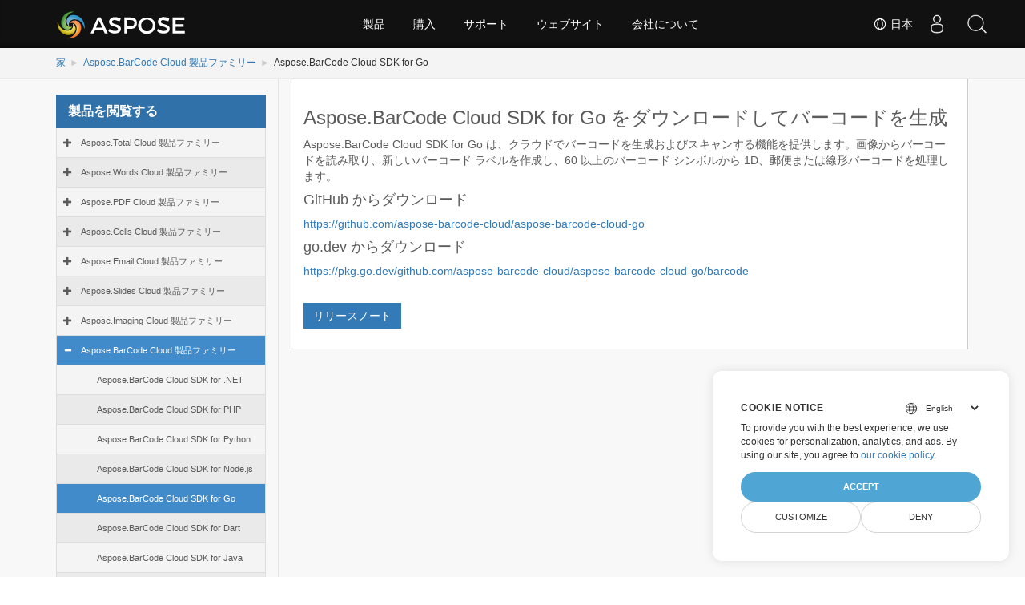

--- FILE ---
content_type: text/html
request_url: https://releases.aspose.cloud/ja/barcode/go/
body_size: 5083
content:
<!doctype html><html xmlns=http://www.w3.org/1999/xhtml lang=ja><meta charset=utf-8><head id=Head1><meta http-equiv=x-ua-compatible content="IE=Edge"><title>Aspose.BarCode Cloud SDK for Go</title><meta name=keywords content="barcode"><meta name=description content="GO Lang でアプリを構築して、バーコード (UPC、Codebar、EAN13、PDF417、QR、Postnet & moore) をスキャン、識別、生成します。 60 以上のシンボル体系から複数のバーコード タイプを処理します。"><meta name=robots content="index, follow"><link rel=canonical href=https://releases.aspose.cloud/ja/barcode/go/><link rel=alternate hreflang=x-default href=https://releases.aspose.cloud/barcode/go/><link rel=alternate hreflang=de href=https://releases.aspose.cloud/de/barcode/go/><link rel=alternate hreflang=fr href=https://releases.aspose.cloud/fr/barcode/go/><link rel=alternate hreflang=ru href=https://releases.aspose.cloud/ru/barcode/go/><link rel=alternate hreflang=zh href=https://releases.aspose.cloud/zh/barcode/go/><link rel=alternate hreflang=ja href=https://releases.aspose.cloud/ja/barcode/go/><link rel=alternate hreflang=pt href=https://releases.aspose.cloud/pt/barcode/go/><link rel=alternate hreflang=el href=https://releases.aspose.cloud/el/barcode/go/><link rel=alternate hreflang=es href=https://releases.aspose.cloud/es/barcode/go/><link rel=alternate hreflang=id href=https://releases.aspose.cloud/id/barcode/go/><link rel=alternate hreflang=tr href=https://releases.aspose.cloud/tr/barcode/go/><link href=/images/aspose/favicon/favicon.ico rel="shortcut icon" type=image/vnd.microsoft.icon><link rel=apple-touch-icon sizes=180x180 href=/images/aspose/favicon/apple-touch-icon.png><link rel=icon type=image/png sizes=32x32 href=/images/aspose/favicon/favicon-32x32.png><link rel=icon type=image/png sizes=16x16 href=/images/aspose/favicon/favicon-16x16.png><link rel=mask-icon href=/images/aspose/favicon/safari-pinned-tab.svg color=#ffffff><script>window.dataLayer=window.dataLayer||[];function gtag(){dataLayer.push(arguments)}gtag("set","url_passthrough",!0),gtag("consent","default",{ad_storage:"denied",ad_user_data:"denied",ad_personalization:"denied",analytics_storage:"denied"}),window.uetq=window.uetq||[],window.uetq.push("consent","default",{ad_storage:"denied"})</script><link href=/css/bundle.min.css rel=stylesheet type=text/css><link href=/css/bootstrap.css rel=stylesheet type=text/css><link href=/css/navigation-minify.css rel=stylesheet type=text/css><link href=/css/Merriweather.css rel=stylesheet type=text/css><link href=/css/Titillium.css rel=stylesheet type=text/css><link href=/css/opensans.css rel=stylesheet type=text/css><script src="/js/jquery-1.3.6.js?version=1.3.6"></script>
<script type=text/javascript language=javascript src=https://ajax.googleapis.com/ajax/libs/jquery/1.7.1/jquery.min.js></script>
<script src=/js/loadmore.min.js></script><meta name=viewport content="width=device-width,initial-scale=1,user-scalable=no"><script src=/js/bundle.min.js></script>
<script src=/js/dynabic.treeview.js></script>
<script src=/js/treeviewmanager.js></script><style type=text/css>#footer{bottom:0!important}body{background-image:none!important}.noprint2{list-style:none outside none}li.list-group-item.node-tree.active-child{color:#fff;background-color:#428bca}div#msg1,div#msg2,#dbToolbar{display:none}.content2 .lhs1{padding-top:0}.tagwrapper{margin-bottom:15px}.tagwrapper a{color:#23527c;background:#d3eaf7;padding:3px 5px;display:inline-block;margin:1px}.tagwrapper a:hover{background:#23527c!important;color:#eff9ff!important}.downloadandnotes a.btn.dwnam3{display:inline-block}</style><script type=text/javascript>const langarray=[];langarray.push("en"),langarray.push("de"),langarray.push("fr"),langarray.push("ru"),langarray.push("zh"),langarray.push("ja"),langarray.push("pt"),langarray.push("el"),langarray.push("es"),langarray.push("id"),langarray.push("tr")</script><script type=text/javascript>jQuery(document).ready(function(){let e=$(".nested").hide(),t=$(".treeview-animated-element");$(".treeview-animated-items-header").hover(function(){$(this).children.toggleClass("Mydiv")}),$(".treeview-animated-items-header").click(function(){return console.log("mala"),$this=$(this),console.log($this.attr("id")),$target=$this.siblings(".nested"),$pointerPlus=$this.children(".fa-plus"),$pointerMinus=$this.children(".fa-minus"),$pointerPlus.removeClass("fa-plus"),$pointerPlus.addClass("fa-minus"),$pointerMinus.removeClass("fa-minus"),$pointerMinus.addClass("fa-plus"),$this.toggleClass("open"),$target.hasClass("active")?$target.removeClass("active").slideUp():$target.addClass("active").slideDown(),!1})})</script><script>(function(e,t,n,s,o){e[s]=e[s]||[],e[s].push({"gtm.start":(new Date).getTime(),event:"gtm.js"});var a=t.getElementsByTagName(n)[0],i=t.createElement(n),r=s!="dataLayer"?"&l="+s:"";i.async=!0,i.src="https://www.googletagmanager.com/gtm.js?id="+o+r,a.parentNode.insertBefore(i,a)})(window,document,"script","dataLayer","GTM-TSXP9CZ")</script><link rel=stylesheet href=/css/font-awesome.css><style>span.list-links>a:first-child::before,span.list-links>a:last-child::after{color:#212529;font-size:14px}span.list-links>a:first-child::before{content:"("}span.list-links>a:last-child::after{content:")"}</style></head><body><form name=form1 method=post action=./total id=form1><noscript><iframe src="https://www.googletagmanager.com/ns.html?id=GTM-TSXP9CZ" height=0 width=0 style=display:none;visibility:hidden></iframe></noscript><div id=header></div><div class=downloadpage><div class="container-fluid no-hdr hide"><div class=container><div class=row><div class="col-md-12 title2"><div class="col-md-8 pd-lr"></div><div class="col-md-3 pull-right searchbartop"><div class=topformsearch><input id=txtMainSearch type=text placeholder="Search here..." class=hide><div class=search-dropdown></div></div></div></div></div></div></div><div class="container-fluid bcrumb1"><div id=sticky1 class=stickytopheight>&nbsp;</div><div class=container><div class=moduletable><ul id=dvBC class=breadcrumb><li><a href=https://releases.aspose.cloud/ja/>家</a><span class=divider></span></li><li><a href=https://releases.aspose.cloud/ja/barcode/>Aspose.BarCode Cloud 製品ファミリー </a><span class=divider></span></li><li><span>Aspose.BarCode Cloud SDK for Go</span><span class=divider></span></li></ul></div></div></div><div class="container-fluid content2 vpanel-left"><div class=container><div class=row><div class="col-md-3 vpanel tree-section"><p class=list-title>製品を閲覧する<button type=button class=treeview-toggle> <span class=sr-only>Toggle navigation</span> <span class="icon expand-icon glyphicon glyphicon-hide"></span></button></p><div id=tree class="treeview hidetree"></div></div><div class="col-md-9 lhs1 col-xs-12 mobilehide node-section"><div class=box1><div id=msg1 class=panel-group><div class="panel panel-default"><div class=panel-heading><h4 class=panel-title><strong><a data-toggle=collapse class="panelLink collapsed" href=#collapse1>Are you looking for an evaluation version of a product?</a></strong></h4></div><div id=collapse1 class="panel-collapse collapse"><div id=dvPanel class=panel-body><p>If so you can download any of the below versions for testing. The product will function as normal except for an evaluation limitation. At the time of purchase we provide a license file via email that will allow the product to work in its full capacity. If you would also like an evaluation license to test without any restrictions for 30 days, please follow the directions <a href=https://purchase.aspose.com/temporary-license>provided here</a>.</p></div></div></div></div><div id=msg2 class=panel-group><div class="panel panel-default"><div class=panel-heading><h4 class=panel-title><strong><a data-toggle=collapse href=#collapse2 class="panelLink collapsed" aria-expanded=false>Are you having troubles in downloading?</a></strong></h4></div><div id=collapse2 class="panel-collapse collapse" aria-expanded=false style=height:0><div class=panel-body><p>If you experience errors, when you try to download a file, make sure your network policies (enforced by your company or ISP) allow downloading ZIP and/or MSI files.</p></div></div></div></div><div id=dbToolbar class=btns><a href=https://forum.aspose.cloud/c/barcode%09 class="btn btn-primary"><span class="glyphicon glyphicon-question-sign" aria-hidden=true></span> Support Forum</a></div><div class="panel-default downloadbox"><div id=dvrow class=row><div class=col-md-12><div class="panel-body downloadfilebody"><h3>Aspose.BarCode Cloud SDK for Go をダウンロードしてバーコードを生成</h3>Aspose.BarCode Cloud SDK for Go は、クラウドでバーコードを生成およびスキャンする機能を提供します。画像からバーコードを読み取り、新しいバーコード ラベルを作成し、60 以上のバーコード シンボルから 1D、郵便または線形バーコードを処理します。<h4>GitHub からダウンロード</h4><p class=package-instructions><a href=https://github.com/aspose-barcode-cloud/aspose-barcode-cloud-go>https://github.com/aspose-barcode-cloud/aspose-barcode-cloud-go</a></p><h4>go.dev からダウンロード</h4><p class=package-instructions><a href=https://pkg.go.dev/github.com/aspose-barcode-cloud/aspose-barcode-cloud-go/barcode>https://pkg.go.dev/github.com/aspose-barcode-cloud/aspose-barcode-cloud-go/barcode</a></p><div class=downloadandnotes><a class="release-notes-link-latest btn btn-primary dwnam3" href=https://docs.aspose.cloud/barcode/aspose-barcode-cloud-20-8-release-notes/>リリースノート</a></div></div></div><div class=loadmorediv></div><script type=text/javascript>$.getJSON("https://releases.admin.aspose.cloud/api/updatecount?path=barcode/go",function(e){$.each(e,function(e,t){$("#dwn-update-"+e).text(t.download_count)})}),$(document).ready(function(){$(".loadmorediv").simpleLoadMore({item:".col-md-12",count:10,btnHTML:'<a style="margin-left: 15px;" href="#" class="btn btn-primary load-more__btn"> さらにファイルを表示... </a>'})})</script></div></div></div></div></div></div></div></div><div class=lang-selector id=locale style=display:none!important><a><em class="flag-jp flag-24"></em>&nbsp;日本</a></div><div class="modal fade lanpopup" id=langModal tabindex=-1 aria-labelledby=langModalLabel data-nosnippet aria-modal=true role=dialog style=display:none><div class="modal-dialog modal-dialog-centered modal-lg"><div class=modal-content style=background-color:#343a40><a class=lang-close id=lang-close><img src=https://www.aspose.com/images/common/close.svg width=14 height=14 alt=Close></em></a><div class=modal-body><div class=rowbox><div class="col langbox"><a href=https://releases.aspose.cloud/barcode/go/ data-title=En class=langmenu><span><em class="flag-us flag-24"></em>&nbsp;English</span></a></div><div class="col langbox"><a href=https://releases.aspose.cloud/de/barcode/go/ data-title=De class=langmenu><span><em class="flag-de flag-24"></em>&nbsp;Deutsch</span></a></div><div class="col langbox"><a href=https://releases.aspose.cloud/fr/barcode/go/ data-title=Fr class=langmenu><span><em class="flag-fr flag-24"></em>&nbsp;Français</span></a></div><div class="col langbox"><a href=https://releases.aspose.cloud/ru/barcode/go/ data-title=Ru class=langmenu><span><em class="flag-ru flag-24"></em>&nbsp;Русский</span></a></div><div class="col langbox"><a href=https://releases.aspose.cloud/zh/barcode/go/ data-title=Zh class=langmenu><span><em class="flag-cn flag-24"></em>&nbsp;简体中文</span></a></div><div class="col langbox"><a href=https://releases.aspose.cloud/pt/barcode/go/ data-title=Pt class=langmenu><span><em class="flag-pt flag-24"></em>&nbsp;Português</span></a></div><div class="col langbox"><a href=https://releases.aspose.cloud/el/barcode/go/ data-title=El class=langmenu><span><em class="flag-gr flag-24"></em>&nbsp;Ελληνικά</span></a></div><div class="col langbox"><a href=https://releases.aspose.cloud/es/barcode/go/ data-title=Es class=langmenu><span><em class="flag-es flag-24"></em>&nbsp;Español</span></a></div><div class="col langbox"><a href=https://releases.aspose.cloud/id/barcode/go/ data-title=Id class=langmenu><span><em class="flag-id flag-24"></em>&nbsp;Indonesia</span></a></div><div class="col langbox"><a href=https://releases.aspose.cloud/tr/barcode/go/ data-title=Tr class=langmenu><span><em class="flag-tr flag-24"></em>&nbsp;Türkçe</span></a></div></div></div></div></div></div></div><script defer>const langshowpop=document.getElementById("locale"),langhidepop=document.getElementById("lang-close");langshowpop.addEventListener("click",addClass,!1),langhidepop.addEventListener("click",removeClass,!1);function addClass(){var e=document.querySelector(".lanpopup");e.classList.toggle("show")}function removeClass(){var e=document.querySelector(".lanpopup");e.classList.remove("show")}</script><script defer>const observer=new MutationObserver((e,t)=>{const n=document.getElementById("DynabicMenuUserControls");if(n){const e=document.getElementById("locale");n.prepend(e),e.setAttribute("id","localswitch"),e.setAttribute("style","visibility:visible"),t.disconnect();return}});observer.observe(document,{childList:!0,subtree:!0})</script><link rel=stylesheet href=https://www.fileformat.com/css/locale.min.css><script>(function(e,t,n,s,o,i,a){e.ContainerizeMenuObject=o,e[o]=e[o]||function(){(e[o].q=e[o].q||[]).push(arguments)},e[o].l=1*new Date,i=t.createElement(n),a=t.getElementsByTagName(n)[0],i.async=1,i.src=s,a.parentNode.append(i)})(window,document,"script","https://menu-new.containerize.com/scripts/engine.min.js?v=1.0.1","asposecloud-ja")</script><script>$(document).ready(function(){setTimeout(()=>{var t,n,s,o,e=location.pathname.split("/");(e.length==4||e.length==5||e.length==6)&&(n=window.location.pathname.split("/")[1],e.length==4&&(langarray.indexOf(n)!==-1?(t=location.origin+"/"+e[1]+"/"+e[2]+"/"+e[3]+"/"):(t=location.origin+"/"+e[1]+"/"+e[2]+"/")),e.length==5&&(langarray.indexOf(n)!==-1?(t=location.origin+"/"+e[1]+"/"+e[2]+"/"+e[3]+"/"):(t=location.origin+"/"+e[1]+"/"+e[2]+"/"+e[3]+"/")),e.length==6&&(langarray.indexOf(n)!==-1?(t=location.origin+"/"+e[1]+"/"+e[2]+"/"+e[3]+"/"+e[4]+"/"):(t=location.origin+"/"+e[1]+"/"+e[2]+"/"+e[3]+"/"+e[4]+"/")),o=$('#tree a[href*="'+t+'"]'),s=o.parent(),s&&s.addClass(" active-child currentpage")),$(".glyphicon-minus").parent().addClass(" active-child"),$(".glyphicon-minus").parent("li").addClass(" active-childtest")},"1000")});function downloadrelease(e){var n,s=new Headers,t=new FormData;t.append("tagid",e),n={method:"POST",headers:s,body:t,redirect:"follow"},fetch("https://releases.admin.aspose.cloud/download-release",n).then(e=>e.text()).then(e=>{var t=document.createElement("a");t.href=e,t.click()}).catch(e=>{})}</script><script src=https://www.consentise.com/v1.2/consent-min.js data-cookiedomain=.aspose.cloud data-privacy-policy-url=https://about.aspose.cloud/legal/privacy-policy/ data-preferred-color=#4FA5D3 data-default-language=en defer></script><div id=dvHidden style=display:none></div></form><div id=footer></div></body></html>

--- FILE ---
content_type: text/css
request_url: https://releases.aspose.cloud/css/bootstrap.css
body_size: 5600
content:
html{font-family:sans-serif;-webkit-text-size-adjust:100%;-ms-text-size-adjust:100%}body{margin:0}article,details,footer,header,main,menu,nav,section,summary{display:block}video{display:inline-block;vertical-align:baseline}[hidden],template{display:none}a{background-color:transparent}a:active,a:hover{outline:0}b,strong{font-weight:bold}h1{margin:.67em 0;font-size:2em}img{border:0}svg:not(:root){overflow:hidden}hr{height:0;-webkit-box-sizing:content-box;-moz-box-sizing:content-box;box-sizing:content-box}pre{overflow:auto}code,pre{font-family:monospace,monospace;font-size:1em}button,input,textarea{margin:0;font:inherit;color:inherit}button{overflow:visible}button{text-transform:none}button,html input[type="button"]{-webkit-appearance:button;cursor:pointer}button::-moz-focus-inner,input::-moz-focus-inner{padding:0;border:0}input{line-height:normal}input[type="number"]::-webkit-inner-spin-button,input[type="number"]::-webkit-outer-spin-button{height:auto}input[type="search"]{-webkit-box-sizing:content-box;-moz-box-sizing:content-box;box-sizing:content-box;-webkit-appearance:textfield}input[type="search"]::-webkit-search-cancel-button,input[type="search"]::-webkit-search-decoration{-webkit-appearance:none}textarea{overflow:auto}table{border-spacing:0;border-collapse:collapse}td,th{padding:0}@media print{*,*:before,*:after{color:#000!important;text-shadow:none!important;background:transparent!important;-webkit-box-shadow:none!important;box-shadow:none!important}a,a:visited{text-decoration:underline}a[href]:after{content:" (" attr(href) ")"}pre{border:1px solid #999;page-break-inside:avoid}thead{display:table-header-group}tr,img{page-break-inside:avoid}img{max-width:100%!important}p,h2,h3{orphans:3;widows:3}h2,h3{page-break-after:avoid}.btn>.caret{border-top-color:#000!important}.table{border-collapse:collapse!important}.table td,.table th{background-color:#fff!important}}@font-face{font-family:'Glyphicons Halflings';src:url('../css/fonts/glyphicons-halflings-regular.eot');src:url('../css/fonts/glyphicons-halflings-regular.eot?#iefix') format('embedded-opentype'),url('../css/fonts/glyphicons-halflings-regular.woff2') format('woff2'),url('../css/fonts/glyphicons-halflings-regular.woff') format('woff'),url('../css/fonts/glyphicons-halflings-regular.ttf') format('truetype'),url('../css/fonts/glyphicons-halflings-regular.svg#glyphicons_halflingsregular') format('svg')}.glyphicon{position:relative;top:1px;display:inline-block;font-family:'Glyphicons Halflings';font-style:normal;font-weight:normal;line-height:1;-webkit-font-smoothing:antialiased;-moz-osx-font-smoothing:grayscale}.glyphicon-plus:before{content:"+"}.glyphicon-minus:before{content:"−"}.glyphicon-question-sign:before{content:""}*{-webkit-box-sizing:border-box;-moz-box-sizing:border-box;box-sizing:border-box}*:before,*:after{-webkit-box-sizing:border-box;-moz-box-sizing:border-box;box-sizing:border-box}html{font-size:10px;-webkit-tap-highlight-color:rgba(0,0,0,0)}body{font-family:"Helvetica Neue",Helvetica,Arial,sans-serif;font-size:14px;line-height:1.42857143;color:#333;background-color:#fff}input,button,textarea{font-family:inherit;font-size:inherit;line-height:inherit}a{color:#337ab7;text-decoration:none}a:hover,a:focus{color:#23527c;text-decoration:underline}a:focus{outline:thin dotted;outline:5px auto -webkit-focus-ring-color;outline-offset:-2px}img{vertical-align:middle}.img-responsive{display:block;max-width:100%;height:auto}hr{margin-top:20px;margin-bottom:20px;border:0;border-top:1px solid #eee}.sr-only{position:absolute;width:1px;height:1px;padding:0;margin:-1px;overflow:hidden;/*clip:rect(0,0,0,0);*/border:0}[role="button"]{cursor:pointer}h1,h2,h3,h4,.h1,.h2,.h3,.h4{font-family:inherit;font-weight:500;line-height:1.1;color:inherit}h1,.h1,h2,.h2,h3,.h3{margin-top:20px;margin-bottom:10px}h4,.h4{margin-top:10px;margin-bottom:10px}h1,.h1{font-size:36px}h2,.h2{font-size:30px}h3,.h3{font-size:24px}h4,.h4{font-size:18px}p{margin:0 0 10px}.text-center{text-align:center}.bg-info{background-color:#d9edf7}a.bg-info:hover,a.bg-info:focus{background-color:#afd9ee}ul,ol{margin-top:0;margin-bottom:10px}ul ul,ol ul,ul ol,ol ol{margin-bottom:0}code,pre{font-family:Menlo,Monaco,Consolas,"Courier New",monospace}code{padding:2px 4px;font-size:90%;color:#c7254e;background-color:#f9f2f4;border-radius:4px}pre{display:block;padding:9.5px;margin:0 0 10px;font-size:13px;line-height:1.42857143;color:#333;word-break:break-all;word-wrap:break-word;background-color:#f5f5f5;border:1px solid #ccc;border-radius:4px}pre code{padding:0;font-size:inherit;color:inherit;white-space:pre-wrap;background-color:transparent;border-radius:0}.container{padding-right:15px;padding-left:15px;margin-right:auto;margin-left:auto}@media(min-width:768px){.container{width:750px}}@media(min-width:992px){.container{width:970px}}@media(min-width:1200px){.container{width:1170px}}.container-fluid{padding-right:15px;padding-left:15px;margin-right:auto;margin-left:auto}.row{margin-right:-15px;margin-left:-15px}.col-sm-1,.col-md-2,.col-md-3,.col-md-5,.col-md-8,.col-sm-9,.col-md-9,.col-md-10,.col-sm-11,.col-xs-12,.col-md-12{position:relative;min-height:1px;padding-right:15px;padding-left:15px}.col-xs-12{float:left}.col-xs-12{width:100%}@media(min-width:768px){.col-sm-1,.col-sm-9,.col-sm-11{float:left}.col-sm-11{width:91.66666667%}.col-sm-9{width:75%}.col-sm-1{width:8.33333333%}}@media(min-width:992px){.col-md-2,.col-md-3,.col-md-5,.col-md-8,.col-md-9,.col-md-10,.col-md-12{float:left}.col-md-12{width:100%}.col-md-10{width:83.33333333%}.col-md-9{width:75%}.col-md-8{width:66.66666667%}.col-md-5{width:41.66666667%}.col-md-3{width:25%}.col-md-2{width:16.66666667%}}table{background-color:transparent}th{text-align:left}.table{width:100%;max-width:100%;margin-bottom:20px}.table>thead>tr>th,.table>tbody>tr>th,.table>thead>tr>td,.table>tbody>tr>td{padding:8px;line-height:1.42857143;vertical-align:top;border-top:1px solid #ddd}.table>thead>tr>th{vertical-align:bottom;border-bottom:2px solid #ddd}.table>thead:first-child>tr:first-child>th,.table>thead:first-child>tr:first-child>td{border-top:0}.table>tbody+tbody{border-top:2px solid #ddd}.table .table{background-color:#fff}table col[class*="col-"]{position:static;display:table-column;float:none}table td[class*="col-"],table th[class*="col-"]{position:static;display:table-cell;float:none}.table>thead>tr>td.active,.table>tbody>tr>td.active,.table>thead>tr>th.active,.table>tbody>tr>th.active,.table>thead>tr.active>td,.table>tbody>tr.active>td,.table>thead>tr.active>th,.table>tbody>tr.active>th{background-color:#f5f5f5}.table>thead>tr>td.info,.table>tbody>tr>td.info,.table>thead>tr>th.info,.table>tbody>tr>th.info,.table>thead>tr.info>td,.table>tbody>tr.info>td,.table>thead>tr.info>th,.table>tbody>tr.info>th{background-color:#d9edf7}input[type="search"]{-webkit-box-sizing:border-box;-moz-box-sizing:border-box;box-sizing:border-box}input[type="file"]{display:block}input[type="range"]{display:block;width:100%}input[type="file"]:focus{outline:thin dotted;outline:5px auto -webkit-focus-ring-color;outline-offset:-2px}input[type="search"]{-webkit-appearance:none}.btn{display:inline-block;padding:6px 12px;margin-bottom:0;font-size:14px;font-weight:normal;line-height:1.42857143;text-align:center;white-space:nowrap;vertical-align:middle;-ms-touch-action:manipulation;touch-action:manipulation;cursor:pointer;-webkit-user-select:none;-moz-user-select:none;-ms-user-select:none;user-select:none;background-image:none;border:1px solid transparent;border-radius:4px}.btn:focus,.btn:active:focus,.btn.active:focus{outline:thin dotted;outline:5px auto -webkit-focus-ring-color;outline-offset:-2px}.btn:hover,.btn:focus{color:#333;text-decoration:none}.btn:active,.btn.active{background-image:none;outline:0;-webkit-box-shadow:inset 0 3px 5px rgba(0,0,0,.125);box-shadow:inset 0 3px 5px rgba(0,0,0,.125)}.btn-primary{color:#fff;background-color:#337ab7;border-color:#2e6da4}.btn-primary:focus{color:#fff;background-color:#286090;border-color:#122b40}.btn-primary:hover{color:#fff;background-color:#286090;border-color:#204d74}.btn-primary:active,.btn-primary.active{color:#fff;background-color:#286090;border-color:#204d74}.btn-primary:active:hover,.btn-primary.active:hover,.btn-primary:active:focus,.btn-primary.active:focus{color:#fff;background-color:#204d74;border-color:#122b40}.btn-primary:active,.btn-primary.active{background-image:none}.btn-success{color:#fff;background-color:#5cb85c;border-color:#4cae4c}.btn-success:focus{color:#fff;background-color:#449d44;border-color:#255625}.btn-success:hover{color:#fff;background-color:#449d44;border-color:#398439}.btn-success:active,.btn-success.active{color:#fff;background-color:#449d44;border-color:#398439}.btn-success:active:hover,.btn-success.active:hover,.btn-success:active:focus,.btn-success.active:focus{color:#fff;background-color:#398439;border-color:#255625}.btn-success:active,.btn-success.active{background-image:none}.fade{opacity:0;-webkit-transition:opacity .15s linear;-o-transition:opacity .15s linear;transition:opacity .15s linear}.fade.in{opacity:1}.collapse{display:none}.collapse.in{display:block}tr.collapse.in{display:table-row}tbody.collapse.in{display:table-row-group}.caret{display:inline-block;width:0;height:0;margin-left:2px;vertical-align:middle;border-top:4px dashed;border-right:4px solid transparent;border-left:4px solid transparent}.open>a{outline:0}.btn .caret{margin-left:0}.nav{padding-left:0;margin-bottom:0;list-style:none}.nav>li{position:relative;display:block}.nav>li>a{position:relative;display:block;padding:10px 15px}.nav>li>a:hover,.nav>li>a:focus{text-decoration:none;background-color:#eee}.nav .open>a,.nav .open>a:hover,.nav .open>a:focus{background-color:#eee;border-color:#337ab7}.nav>li>a>img{max-width:none}.nav-tabs{border-bottom:1px solid #ddd}.nav-tabs>li{float:left;margin-bottom:-1px}.nav-tabs>li>a{margin-right:2px;line-height:1.42857143;border:1px solid transparent;border-radius:4px 4px 0 0}.nav-tabs>li>a:hover{border-color:#eee #eee #ddd}.nav-tabs>li.active>a,.nav-tabs>li.active>a:hover,.nav-tabs>li.active>a:focus{color:#555;cursor:default;background-color:#fff;border:1px solid #ddd;border-bottom-color:transparent}.tab-content>.tab-pane{display:none}.tab-content>.active{display:block}.breadcrumb{padding:8px 15px;margin-bottom:20px;list-style:none;background-color:#f5f5f5;border-radius:4px}.breadcrumb>li{display:inline-block}.breadcrumb>li+li:before{padding:0 5px;color:#ccc;content:"►"}.breadcrumb>.active{color:#777}.alert{padding:15px;margin-bottom:20px;border:1px solid transparent;border-radius:4px}.alert h4{margin-top:0;color:inherit}.alert>p,.alert>ul{margin-bottom:0}.alert>p+p{margin-top:5px}@-webkit-keyframes progress-bar-stripes{from{background-position:40px 0}to{background-position:0 0}}@-o-keyframes progress-bar-stripes{from{background-position:40px 0;}to{background-position:0 0;}}@keyframes progress-bar-stripes{from{background-position:40px 0}to{background-position:0 0}}.list-group{padding-left:0;margin-bottom:20px}.list-group-item{position:relative;display:block;padding:10px 15px;margin-bottom:-1px;background-color:#fff;border:1px solid #ddd}.list-group-item:first-child{border-top-left-radius:4px;border-top-right-radius:4px}.list-group-item:last-child{margin-bottom:0;border-bottom-right-radius:4px;border-bottom-left-radius:4px}a.list-group-item,button.list-group-item{color:#555}a.list-group-item:hover,button.list-group-item:hover,a.list-group-item:focus,button.list-group-item:focus{color:#555;text-decoration:none;background-color:#f5f5f5}button.list-group-item{width:100%;text-align:left}.list-group-item.active,.list-group-item.active:hover,.list-group-item.active:focus{z-index:2;color:#fff;background-color:#337ab7;border-color:#337ab7}.panel{margin-bottom:20px;background-color:#fff;border:1px solid transparent;border-radius:4px;-webkit-box-shadow:0 1px 1px rgba(0,0,0,.05);box-shadow:0 1px 1px rgba(0,0,0,.05)}.panel-body{padding:15px}.panel-heading{padding:10px 15px;border-bottom:1px solid transparent;border-top-left-radius:3px;border-top-right-radius:3px}.panel-title{margin-top:0;margin-bottom:0;font-size:14px;color:inherit}.panel-title>a{color:inherit}.panel>.list-group,.panel>.panel-collapse>.list-group{margin-bottom:0}.panel>.list-group .list-group-item,.panel>.panel-collapse>.list-group .list-group-item{border-width:1px 0;border-radius:0}.panel>.list-group:first-child .list-group-item:first-child,.panel>.panel-collapse>.list-group:first-child .list-group-item:first-child{border-top:0;border-top-left-radius:3px;border-top-right-radius:3px}.panel>.list-group:last-child .list-group-item:last-child,.panel>.panel-collapse>.list-group:last-child .list-group-item:last-child{border-bottom:0;border-bottom-right-radius:3px;border-bottom-left-radius:3px}.panel>.panel-heading+.panel-collapse>.list-group .list-group-item:first-child{border-top-left-radius:0;border-top-right-radius:0}.panel-heading+.list-group .list-group-item:first-child{border-top-width:0}.panel>.table,.panel>.panel-collapse>.table{margin-bottom:0}.panel>.table:first-child{border-top-left-radius:3px;border-top-right-radius:3px}.panel>.table:first-child>thead:first-child>tr:first-child,.panel>.table:first-child>tbody:first-child>tr:first-child{border-top-left-radius:3px;border-top-right-radius:3px}.panel>.table:first-child>thead:first-child>tr:first-child td:first-child,.panel>.table:first-child>tbody:first-child>tr:first-child td:first-child,.panel>.table:first-child>thead:first-child>tr:first-child th:first-child,.panel>.table:first-child>tbody:first-child>tr:first-child th:first-child{border-top-left-radius:3px}.panel>.table:first-child>thead:first-child>tr:first-child td:last-child,.panel>.table:first-child>tbody:first-child>tr:first-child td:last-child,.panel>.table:first-child>thead:first-child>tr:first-child th:last-child,.panel>.table:first-child>tbody:first-child>tr:first-child th:last-child{border-top-right-radius:3px}.panel>.table:last-child{border-bottom-right-radius:3px;border-bottom-left-radius:3px}.panel>.table:last-child>tbody:last-child>tr:last-child{border-bottom-right-radius:3px;border-bottom-left-radius:3px}.panel>.table:last-child>tbody:last-child>tr:last-child td:first-child,.panel>.table:last-child>tbody:last-child>tr:last-child th:first-child{border-bottom-left-radius:3px}.panel>.table:last-child>tbody:last-child>tr:last-child td:last-child,.panel>.table:last-child>tbody:last-child>tr:last-child th:last-child{border-bottom-right-radius:3px}.panel>.panel-body+.table,.panel>.table+.panel-body{border-top:1px solid #ddd}.panel>.table>tbody:first-child>tr:first-child th,.panel>.table>tbody:first-child>tr:first-child td{border-top:0}.panel-group{margin-bottom:20px}.panel-group .panel{margin-bottom:0;border-radius:4px}.panel-group .panel+.panel{margin-top:5px}.panel-group .panel-heading{border-bottom:0}.panel-group .panel-heading+.panel-collapse>.panel-body,.panel-group .panel-heading+.panel-collapse>.list-group{border-top:1px solid #ddd}.panel-default{border-color:#ddd}.panel-default>.panel-heading{color:#333;background-color:#f5f5f5;border-color:#ddd}.panel-default>.panel-heading+.panel-collapse>.panel-body{border-top-color:#ddd}.well{min-height:20px;padding:19px;margin-bottom:20px;background-color:#f5f5f5;border:1px solid #e3e3e3;border-radius:4px;-webkit-box-shadow:inset 0 1px 1px rgba(0,0,0,.05);box-shadow:inset 0 1px 1px rgba(0,0,0,.05)}.close{float:right;font-size:21px;font-weight:bold;line-height:1;color:#000;text-shadow:0 1px 0 #fff;filter:alpha(opacity=20);opacity:.2}.close:hover,.close:focus{color:#000;text-decoration:none;cursor:pointer;filter:alpha(opacity=50);opacity:.5}button.close{-webkit-appearance:none;padding:0;cursor:pointer;background:transparent;border:0}.modal{position:fixed;top:0;right:0;bottom:0;left:0;z-index:1050;display:none;overflow:hidden;-webkit-overflow-scrolling:touch;outline:0}.modal.fade .modal-dialog{-webkit-transition:-webkit-transform .3s ease-out;-o-transition:-o-transform .3s ease-out;transition:transform .3s ease-out;-webkit-transform:translate(0,-25%);-ms-transform:translate(0,-25%);-o-transform:translate(0,-25%);transform:translate(0,-25%)}.modal.in .modal-dialog{-webkit-transform:translate(0,0);-ms-transform:translate(0,0);-o-transform:translate(0,0);transform:translate(0,0)}.modal-dialog{position:relative;width:auto;margin:10px}.modal-content{position:relative;background-color:#fff;-webkit-background-clip:padding-box;background-clip:padding-box;border:1px solid #999;border:1px solid rgba(0,0,0,.2);border-radius:6px;outline:0;-webkit-box-shadow:0 3px 9px rgba(0,0,0,.5);box-shadow:0 3px 9px rgba(0,0,0,.5)}.modal-body{position:relative;padding:15px}@media(min-width:768px){.modal-dialog{width:600px;margin:30px auto}.modal-content{-webkit-box-shadow:0 5px 15px rgba(0,0,0,.5);box-shadow:0 5px 15px rgba(0,0,0,.5)}}@media(min-width:992px){.modal-lg{width:900px}}.container:before,.container:after,.container-fluid:before,.container-fluid:after,.row:before,.row:after,.nav:before,.nav:after,.panel-body:before,.panel-body:after{display:table;content:" "}.container:after,.container-fluid:after,.row:after,.nav:after,.panel-body:after{clear:both}.pull-right{float:right!important}.pull-left{float:left!important}.hide{display:none!important}.show{display:block!important}.hidden{display:none!important}@-ms-viewport{width:device-width;}.treeview .list-group-item{cursor:pointer}.treeview span.indent{margin-left:10px;margin-right:10px}.treeview span.icon{width:12px;margin-right:2px}.treeview .node-disabled{color:silver;cursor:not-allowed}.downloadbox .downloadfilebody{background:#fff;border:1px solid #ccc;margin-bottom:20px}.downloadfilebody .btn~p{font-size:12px;text-align:center}.downloadfilebody .btn{display:block;margin:20px 0 10px}.list-group-item{background:#f4f4f4}.list-title{background:#3071a9;color:#fff;padding:10px 15px;margin:0;font-size:16px;font-weight:600}.list-group-item:first-child{border-top-left-radius:0;border-top-right-radius:0;border-top:0 solid #fff}.btn{border-radius:0;border:0}.treeview li:nth-child(even){background:#eaeaea}.treeview .list-group-item{cursor:pointer;font-size:0.75em!important;white-space:nowrap;padding: 10px 8px !important;}.treeview span.indent{margin-left:0;margin-right:10px}#tree li:hover{color:#fff;background-color:#428bca}.bcrumb1{background:#f4f4f4!important;border-bottom:1px solid #e9e9e9}.bcrumb1 .breadcrumb{margin-bottom:0;background:none;border-radius:0;font-size:12px;padding:10px 10px 10px 0}.bcrumb1 .stickytopheight{margin-top:-90px!important;position:absolute;height:85px!important}.no-hdr{margin-top:85px}.no-hdr .box1{border-bottom:1px solid #e3e3e3}.vpanel-left .lhs1{border-right:0;border-left:1px solid #e3e3e3;margin-left:-1px}.vpanel-left .vpanel{border-right:1px solid #e3e3e3}a,a:focus,a:hover{outline:0}.title2{color:#7c7c7c}.title2 h4{margin:0;font-weight:700}.content2{background:#f8f8f8;color:#5b5b5b}.content2 .lhs1{border-right:0 solid #e3e3e3;padding-top:30px;padding-bottom:30px}.content2 .box1{padding-bottom:15px;margin-bottom:25px}.content2 .vpanel{padding-top:20px;padding-bottom:45px;display:inline-block}.topformsearch input[type=text]{background:#c6e0f2;border:0;padding:5px 10px;color:#666;min-width:100%;text-indent:15px}.topformsearch button.topsearchbtn{position:absolute;left:6px;top:3px;border:0;background:none;padding:0}.topformsearch button.topsearchbtn i{padding:5px 2px;color:#3b8bc2}.topformsearch button.topsearchbtn:hover i{opacity:.8}.topformsearch{margin-top:14px;position:relative}.pd-lr{padding:0}.treeview-toggle{display:none}.search-dropdown{width:100%;background:#fafafa;margin:0;padding:0;float:left;position:absolute;z-index:6;box-shadow:0 1px 10px -4px #333;visibility:hidden;max-height:200px;overflow-y:scroll}#txtMainSearch:focus~.search-dropdown{visibility:visible}.search-dropdown ol{list-style-type:none;margin:0;padding:0;font-size:12px}.search-dropdown ol li{width:100%;clear:both;display:block;float:left;line-height:24px;padding:5px 10px 5px}.search-dropdown ol li a{display:block}.search-dropdown ol li a:hover{text-decoration:none}.search-dropdown ol li:hover{background:#eaeaea}.searchbartop{padding:0}.panelLink{display:block}#dbToolbar{margin-bottom:20px}a.panelLink:hover{text-decoration:none}a.panelLink.collapsed:after{left:95%;content:"";position:absolute;font-family:'Glyphicons Halflings'}a.panelLink:after{left:95%;content:"";position:absolute;font-family:'Glyphicons Halflings'}@media(max-width:768px){.downloadfilebody .col-sm-1{float:left;width:15%}.icon.expand-icon.glyphicon.glyphicon-hide{font-size:12px;line-height:0}.mobilehide a.panelLink:after,a.panelLink.collapsed:after{left:93%!important}.topformsearch{margin:15px 0}.breadcrumb>li{display:block;margin:0;padding:0;width:100%}.breadcrumb>li+li:before{display:none}.topformsearch input[type=text]{width:100%}.treeview-toggle{background:none;border:0;float:right;display:block!important;outline:0;margin:0;padding:0}.treeview-toggle .icon-bar{background:#fff;display:block;width:22px;height:2px;border-radius:1px;transform:rotate(0deg);padding:0;left:0;display:block;top:0;transition:300ms all ease-in-out;margin-top:4px}.hidetree{display:none!important}.content2 .vpanel{padding-bottom:0}.glyphicon.expand-icon:before{content:"+"}.mobilehide .panelLink{padding:0 20px 0 0;line-height:18px}.mobilehide a.panelLink:after{margin-top:-10px}.downloadfilebody .col-sm-1 img{width:80%}}@media(max-width:640px){.col-sm-1,.col-md-2,.col-md-3,.col-md-5,.col-md-8,.col-sm-9,.col-md-9,.col-md-10,.col-sm-11,.col-xs-12,.col-md-12{width:100%;padding:0}.vpanel-left .vpanel,.vpanel-left .lhs1{border:0 solid #fff!important}}@media(min-width:768px)and (max-width:1024px){.col-md-9.lhs1.col-xs-12.mobilehide{width:60%!important}}@media(max-width:480px){.mobilehide a.panelLink:after,a.panelLink.collapsed:after{margin-top:-10px!important}}@media(min-width:621px)and (max-width:1024px){.col-md-3.vpanel{width:40%!important;float:left!important;padding-left:0!important}.container{width:100%!important}a.panelLink:after,a.panelLink.collapsed:after{left:93%!important}.downloadfilebody .btn{display:inline-block;margin:20px 0 10px;font-size:9px}.downloadfilebody .col-sm-1 img{width:80%}.downloadbox .downloadfilebody{padding:10px}@font-face{font-family:'FontAwesome';src:url('../css/fonts/fontawesome-webfont.eot?v=4.1.0');src:url('../css/fonts/fontawesome-webfont.eot?#iefix&v=4.1.0') format('embedded-opentype'),url('../css/fonts/fontawesome-webfont.ttf?v=4.1.0') format('truetype'),url('../css/fonts/fontawesome-webfont.svg?v=4.1.0#fontawesomeregular') format('svg');font-weight:normal;font-style:normal}.fa{display:inline-block;font-family:FontAwesome;font-style:normal;font-weight:normal;line-height:1;-webkit-font-smoothing:antialiased;-moz-osx-font-smoothing:grayscale}.pull-right{float:right}.pull-left{float:left}.fa.pull-left{margin-right:.3em}.fa.pull-right{margin-left:.3em}@-moz-keyframes spin{0%{-moz-transform:rotate(0deg);}100%{-moz-transform:rotate(359deg);}}@-webkit-keyframes spin{0%{-webkit-transform:rotate(0deg)}100%{-webkit-transform:rotate(359deg)}}@-o-keyframes spin{0%{-o-transform:rotate(0deg);}100%{-o-transform:rotate(359deg);}}@keyframes spin{0%{-webkit-transform:rotate(0deg);transform:rotate(0deg)}100%{-webkit-transform:rotate(359deg);transform:rotate(359deg)}}.fa-search:before{content:""}.fa-clock-o:before{content:""}.fa-tags:before{content:""}.fa-book:before{content:""}.fa-plus:before{content:""}.fa-minus:before{content:""}.fa-folder-open:before{content:""}.fa-twitter:before{content:""}.fa-facebook:before{content:""}.fa-google-plus:before{content:""}.fa-linkedin:before{content:""}.fa-clipboard:before{content:""}.fa-angle-up:before{content:""}.fa-angle-down:before{content:""}.fa-github-alt:before{content:""}.fa-minus-square:before{content:""}.fa-youtube-play:before{content:""}.fa-stack-overflow:before{content:""}}
/*Added missing CSS after the CSS cleanup job*/
.vpanel UL {
    font-size: 15px;
}
.content2 .box1 UL:only-of-type {
    margin-bottom: 0;
}

.content2 .box1 UL, .content2 .box1 OL {
    line-height: 1.8;
    padding-left: 30px;
    margin-bottom: 30px;
}
.files-header {
    background: #95a5a6;
    padding: 10px 15px;
    margin: 0;
    color: #fff;
    font-size: 18px;
    margin-bottom: 20px;
}
.content2 .box1 P:only-of-type {
    margin-bottom: 0;
}

.content2 .box1 P {
    padding-bottom: 10px;
}
.content2 .box1 P {
    padding-bottom: 0 !important;
}

--- FILE ---
content_type: text/css
request_url: https://releases.aspose.cloud/css/navigation-minify.css
body_size: 7565
content:
/*Custom Body CSS */

.footerTopContainer
{
    padding: 30px 0;
}

.siteFooter ul li
{
    list-style-type: none!important;
    list-style-image: none!important;
}

.socialfooter ul
{
    padding: 0;
    margin: 0;
    list-style-type: none;
}

    .socialfooter ul li
    {
        float: left;
    }

        .socialfooter ul li a
        {
            padding: 8px 10px!important;
            margin: 0 2px;
            border-radius: 100%;
            color: #818692;
            text-align: center;
            display: block;
            height: 36px;
            font-size: 20px;
            line-height: 24px!important;
        }

            .socialfooter ul li a:hover, .socialfooter ul li a:focus
            {
                text-decoration: none;
            }

.fb:hover
{
    color: #fafafa;
}

.twitter:hover
{
    color: #fafafa;
}

.googleplus:hover
{
    color: #fafafa;
}

.youtube:hover
{
    color: #fafafa;
}

.linkedin:hover
{
    color: #fafafa;
}

.stackoverflow:hover
{
    color: #fafafa;
}

.github:hover
{
    color: #fafafa;
}

.RSS:hover
{
    color: #fafafa;
}

.socialfooter ul li a:hover, .socialfooter ul li a:focus
{
    opacity: .8;
}

.footerTopContainer
{
    text-align: center;
}

.socialfooter
{
    width: auto;
    display: inline-block;
    margin: 20px auto;
}

    .socialfooter h5
    {
        font-size: 14px;
        color: #818692;
        margin-bottom: 20px;
        font-weight: bold;
    }

.menufooter
{
    width: auto;
    display: inline-block;
    margin: 0px auto 20px;
}

    .menufooter ul
    {
        margin: 0;
        padding: 0;
        list-style-type: none;
    }

        .menufooter ul li
        {
            float: left;
            list-style-type: none!important;
            list-style-image: none!important;
        }

            .menufooter ul li a
            {
                padding: 0;
                margin: 0 30px;
                color: #fff;
                text-align: center;
                display: block;
                font-size: 14px;
                font-weight: 400;
                text-decoration: none;
                text-transform: uppercase;
                font-family: 'Open Sans', sans-serif;
            }

.siteFooterBottom .footerBottomContainer p
{
    font-family: Arial,Helvetica,Tahoma!important;
    float: none!important;
    text-align: left;
}

.footerBottomContainer a
{
    color: #818692!important;
}

.bottomfooter a
{
    color: #818692!important;
    margin: 0 0 0 3px;
}

    .footerBottomContainer a:hover, .bottomfooter a:hover, .menufooter a:hover
    {
        color: #3d8ec4!important;
        text-decoration: none;
    }

.menufooter .sep1
{
    font-size: 15px;
    line-height: 21px;
    font-family: 'Open Sans', sans-serif;
}

.sep1
{
    color: #818692;
}

.siteFooter a:hover
{
    text-decoration: none!important;
}

.footerTopContainer .clearAll
{
    min-height: 21px;
}

@media (max-width:768px)
{
    .menufooter ul li a
    {
        margin: 0 5px;
        font-size: 13px!important;
        line-height: 24px;
    }

    .socialfooter ul li
    {
        float: left;
        width: 25%;
        min-height: 40px;
    }
}

@media (max-width:555px)
{
    .cloudasposelink
    {
        margin-left: 0;
    }

    .menufooter ul li
    {
        width: 33.33%;
        min-height: 25px;
    }

        .menufooter ul li.sep1
        {
            display: none!important;
        }

    .siteFooterBottom
    {
        background: #000!important;
        height: auto!important;
        padding: 10px;
    }

        .siteFooterBottom .footerBottomContainer p
        {
            width: 100%;
            text-align: center;
            line-height: 24px!important;
        }
}

.cloudasposelink
{
    display: inline-block;
    margin: 15px auto 0 140px;
    float: right;
}

    .cloudasposelink a
    {
        display: inline-block;
        transition: 300ms all ease-in-out;
    }

        .cloudasposelink a:hover
        {
            opacity: 0.8;
            transition: 300ms all ease-in-out;
        }

div.sitenavPanel_ContentContainer.sitenavPanel_menuContainer ul li.top
{
    position: absolute!important;
    margin-top: -25px!important;
    padding: 20px 0 0!important;
    background: none!important;
}

div.sitenavPanel_ContentContainer.sitenavPanel_menuContainer ul
{
    margin-top: 15px!important;
    padding: 5px 0!important;
    width: 225px!important;
    background: url("//www.aspose.com/homepage/img/bg/head-navbg.png")!important;
    z-index: 999999999!important;
    -moz-border-radius: 7px!important;
    -webkit-border-radius: 7px!important;
    -khtml-border-radius: 7px!important;
    border-radius: 7px!important;
    font-size: 13px!important;
}

div.sitenavPanel_ContentContainer ul li
{
    display: block!important;
    padding: 0px 10px!important;
    margin: 5px 0!important;
    width: 225px!important;
}

div.sitenavPanel_ContentContainer.sitenavPanel_menuContainer ul a
{
    line-height: 32px!important;
    padding: 0!important;
    margin: 0!important;
}

div.sitenavPanel_ContentContainer.sitenavPanel_menuContainer ul
{
    position: absolute;
}

    div.sitenavPanel_ContentContainer.sitenavPanel_menuContainer ul:after
    {
        bottom: 100%;
        left: 20%;
        border: solid transparent;
        content: " ";
        height: 0;
        width: 0;
        position: absolute;
        pointer-events: none;
        border-color: rgba(51, 51, 51, 0);
        border-bottom-color: #222222;
        border-width: 5px;
        margin-left: -5px;
    }

.siteTop
{
    position: fixed;
    top: 0;
    z-index: 9999;
}

    .siteTop a, .siteTop a:focus, .siteTop a:hover
    {
        transition: all 0s ease;
    }

    .siteTop h1
    {
        margin-top: 0px;
        margin-bottom: 0px;
    }

.siteFooter h6.followus
{
    color: #fca700;
}

.siteFooter h6 a:hover
{
    color: #CCC;
    text-decoration: underline;
}

.siteFooter h6
{
    font-family: "Arial", Verdana, Tahoma;
    text-transform: capitalize;
    float: left;
    margin: 0;
    margin-top: 15px;
    margin-bottom: 10px;
    font-size: 13px;
    color: #CCC;
    padding: 4px 7px 4px 7px;
    background: #1b1b1b;
    font-weight: bold;
    line-height: 15px;
}

.siteFooter li a
{
    font-family: Arial, Verdana, Tahoma;
}

@media (min-width:0px) and (max-width: 640px)
{ /* Header responsive */

    .siteTop
    {
        min-width: inherit!important;
    }

        .siteTop .siteTop_ContentContainer, div.sitenavPanel_ContentContainer
        {
            width: 100%!important;
            margin: 0!important;
            padding: 0!important;
        }

    #sitenavPanel
    {
        margin: 0;
        clear: both;
        width: 100%;
        padding: 0;
        background-color: #333;
        height: inherit;
        max-height: 450px;
        overflow: visible;
        z-index: 999;
        position: absolute;
    }

        #sitenavPanel div a
        {
            display: inline-block;
            color: #FFF!important;
            line-height: 45px;
            border: 0px solid #fff;
        }

    .navbar-toggle .icon-bar
    {
        background: #888;
    }

    .navbar-toggle
    {
        background: #333!important;
        margin: 0 0 0 5px!important;
        min-height: 60px!important;
        padding: 0px 15px!important;
        border-radius: 0!important;
    }

        .navbar-toggle.focus
        {
            background: #181818;
        }

    #sitenavPanel div:hover
    {
        background: transparent!important;
    }

    .navbar-collapse li, .navbar-collapse li > a:hover, .navbar-collapse li a
    {
        background-color: transparent!important;
    }
    /* Footer responsive */

    .siteFooter
    {
        min-width: inherit!important;
    }

    .siteFooterTop, .siteFooterTop .footerTopContainer, .IIColumnLeftWide .columnLeftWide, .IIColumnLeftWide ul, .IIColumnLeftWide ul li ul, .IIColumnLeftWide ul li ul li, .columnLeftWide ul li:nth-child(2), .columnLeftWide ul li:nth-child(3), .IIColumnLeftWide ul li ul li.bottom, .IIColumnLeftWide .columnRightWide, .columnRightWide ul li:nth-child(1), .columnRightWide ul li:nth-child(2), .columnRightWide ul li:nth-child(3), .siteFooterBottom .footerBottomContainer
    {
        width: 100%!important;
    }

    .siteFooterTop
    {
        background: #222!important;
    }

    .IIColumnLeftWide ul li, .columnRightWide ul li
    {
        padding: 0 0px!important;
        width: 100%!important;
    }

    .livechatPanel
    {
        display: none!important;
    }

    .siteFooterBottom .footerBottomContainer p
    {
        width: 100%;
        text-align: center;
    }

    .IIColumnLeftWide ul li:first-child, .columnRightWide ul li:first-child, .IIColumnLeftWide ul li:nth-child(2), .columnRightWide ul li:nth-child(2), .IIColumnLeftWide ul li:nth-child(3), .columnRightWide ul li:nth-child(3)
    {
        width: 100%!important;
        min-width: 100%!important;
    }

    .siteFooter ul h6
    {
        clear: both;
        display: inline;
    }

    #userControls div#_ctl0_Header_CurrentUserLink1___LoginLink:hover
    {
        padding: 0px!important;
    }

    .IIColumnLeftWide
    {
        width: 90%!important;
        padding: 0 15px!important;
    }

    .topbutton .icon-bar:nth-child(2)
    {
        transform: rotate(45deg);
        padding-left: 10px;
        left: 0px;
        top: 5px;
        transition: 300ms all ease-in-out;
    }

    .topbutton .icon-bar:nth-child(3)
    {
        display: none;
    }

    .topbutton .icon-bar:nth-child(4)
    {
        transform: rotate(-45deg);
        padding-right: 10px;
        left: 0px;
        transition: 300ms all ease-in-out;
        margin-top: -2px!important;
    }

    .navbar-toggle .icon-bar, .navbar-toggle .icon-bar
    {
        transform: rotate(0deg);
        padding: 0px;
        left: 0px;
        display: block;
        top: 0;
        transition: 300ms all ease-in-out;
        margin-top: 4px;
    }

    .logo
    {
        background: url(//cdn.aspose.com/themes/v2/images/header.png) 10px 5px no-repeat!important;
        background-size: 169%!important;
    }
}

@media (min-width:640px) and (max-width: 1024px)
{ /* Header responsive */

    .sitenavPanel_ContentContainer.sitenavPanel_menuContainer:first-child
    {
        margin-left: 2.5em!important;
    }

    .siteTop h1
    {
        margin-left: 10px;
    }

    .siteTop
    {
        min-width: inherit!important;
    }

        .siteTop .siteTop_ContentContainer, div.sitenavPanel_ContentContainer
        {
            width: auto!important;
            margin: 0!important;
            padding: 0!important;
        }

    #sitenavPanel
    {
        margin: 0!important;
        clear: both;
        width: 100%;
        padding: 0;
        background-color: #333;
        height: inherit!important;
        max-height: 450px!important;
        overflow: visible;
        z-index: 999;
        position: absolute;
    }

        #sitenavPanel div a
        {
            display: inline-block;
            color: #FFF!important;
            line-height: 45px;
            border: 0px solid #fff;
        }

    .navbar-toggle .icon-bar
    {
        background: #888;
    }

    .navbar-toggle
    {
        background: #333;
        margin: 0 0 0 10px;
        min-height: 60px;
        padding: 0px 20px;
        border-radius: 0;
    }

        .navbar-toggle.focus
        {
            background: #181818;
        }

    #sitenavPanel div:hover
    {
        background: transparent!important;
    }

    .navbar-collapse li, .navbar-collapse li > a:hover, .navbar-collapse li a
    {
        background-color: transparent!important;
    }

    .feedbackButton
    {
        margin-top: 300px;
    }
    /* Footer responsive */

    .siteFooter
    {
        min-width: inherit!important;
    }

    .siteFooterTop, .siteFooterTop .footerTopContainer, .IIColumnLeftWide, .IIColumnLeftWide .columnLeftWide, .IIColumnLeftWide ul, .IIColumnLeftWide ul li ul, .IIColumnLeftWide ul li ul li, .columnLeftWide ul li:nth-child(2), .columnLeftWide ul li:nth-child(3), .IIColumnLeftWide ul li ul li.bottom, .IIColumnLeftWide .columnRightWide, .columnRightWide ul li:nth-child(1), .columnRightWide ul li:nth-child(2), .columnRightWide ul li:nth-child(3), .siteFooterBottom .footerBottomContainer
    {
        width: 100%!important;
    }

    .siteFooterTop
    {
        background: #222!important;
    }

    .IIColumnLeftWide ul li:first-child, .columnRightWide ul li:first-child, .IIColumnLeftWide ul li:nth-child(2), .columnRightWide ul li:nth-child(2), .IIColumnLeftWide ul li:nth-child(3), .columnRightWide ul li:nth-child(3)
    {
        width: 28%!important;
    }

    .IIColumnLeftWide ul li ul li, .columnRightWide ul ul li li
    {
        min-width: 100%!important;
        width: 100%!important;
    }

    .IIColumnLeftWide ul li, .columnRightWide ul li
    {
        padding: 0 15px!important;
    }

    .livechatPanel
    {
        display: none!important;
    }

    .siteFooterBottom .footerBottomContainer p
    {
        width: 100%;
        text-align: center;
    }

    #userControls div#_ctl0_Header_CurrentUserLink1___LoginLink:hover
    {
        padding: 0px!important;
    }

    .topbutton .icon-bar:nth-child(2)
    {
        transform: rotate(45deg);
        padding-left: 10px;
        left: 0px;
        top: 5px;
        transition: 300ms all ease-in-out;
    }

    .topbutton .icon-bar:nth-child(3)
    {
        display: none;
    }

    .topbutton .icon-bar:nth-child(4)
    {
        transform: rotate(-45deg);
        padding-right: 10px;
        left: 0px;
        transition: 300ms all ease-in-out;
        margin-top: -2px!important;
    }

    .navbar-toggle .icon-bar, .navbar-toggle .icon-bar
    {
        transform: rotate(0deg);
        padding: 0px;
        left: 0px;
        display: block;
        top: 0;
        transition: 300ms all ease-in-out;
        margin-top: 4px;
    }
}
/*Custom Body CSS */

#_ctl0_Header_CurrentUserLink1___UserNameLink
{
    color: #FFF!important;
    text-transform: capitalize;
    background: none!important;
}

.log-success ul li.tc
{
    padding: 10px;
}

a, a:hover
{
    transition: all 0.3s ease;
}

.navbar-default
{
    background-color: rgba(0, 0, 0, 0.8);
    border-color: #e7e7e7;
}

.navbar
{
    position: fixed;
    min-height: 60px;
    margin-bottom: 0;
    border: 1px solid transparent;
    z-index: 99999;
}

.navbar-brand
{
    float: left;
    height: 60px;
    line-height: 60px;
    padding: 0px 15px;
    font-size: 14px;
}

.dropdown-menu
{
    margin-top: 9px!important;
    padding: 10px 0;
}

.navbar-nav
{
    margin-top: 5px!important;
    margin-left: 38px;
}

.spacer
{
    margin-bottom: 65px;
}

.footer
{
    font-size: 13px;
    background: #080a06;
    border-bottom: 0px solid #142238;
}

.footer1
{
    padding-bottom: 40px;
    border-bottom: 0px solid #142238;
}

    .footer1 H3
    {
        color: #fff;
        border-bottom: 0px solid #416b92;
        font-size: 16px;
        padding: 5px 0px;
        margin-top: 30px;
        font-family: 'Merriweather Sans', sans-serif;
    }

    .footer1 a
    {
        line-height: 30px;
        color: #646464;
        padding: 0!important;
        font-size: 13px;
    }

        .footer1 a:hover
        {
            color: #ffffff;
        }

.footer2
{
    background: #282828;
    border: 0px solid #fff!important;
    width: 100%;
    float: left;
    font-size: 12px;
}

@media (max-width: 1024px) and (min-width: 0px)
{
    #sitenavPanel div a.mobileanchor:hover
    {
        color: #1a89d0!important;
    }

    h6, .h6, .siteFooter li a
    {
        font-size: 18px!important;
    }

    .IIColumnLeftWide ul li ul li a
    {
        font-size: 16px!important;
        line-height: 20px!important;
    }

    .siteFooterBottom
    {
        background: #000!important;
    }

    #_ctl0_Header_CurrentUserLink1___UserNameLink, #_ctl0_Header_CurrentUserLink1___UserNameLink:hover
    {
        color: #FFF;
        text-transform: capitalize;
        background: none;
    }

    #linkID
    {
        width: 100%!important;
    }

        #linkID:hover #boxID
        {
            opacity: 1!important;
            visibility: visible!important;
        }

        #linkID #boxID
        {
            width: 70%!important;
            margin: 0!important;
            color: #333!important;
        }

    .log-success ul li.h10px, .log-success ul li:first-child
    {
        display: none!important;
    }

    .log-success ul li.borderbottom
    {
        border: 0 solid #fff!important;
        background-color: #333!important;
        color: #FFF!important;
        padding: 10px 15px!important;
        margin: 0!important;
    }

    .log-success ul li a#UserNameLink
    {
        color: #FFF!important;
        padding: 0!important;
        margin: 0!important;
        background: none!important;
    }

    .log-success ul li.tc
    {
        border: 0 solid #fff!important;
        background-color: #333!important;
        color: #FFF!important;
        padding: 0px 20px 0px!important;
        margin: 0!important;
    }

        .log-success ul li.tc a
        {
            color: #fff!important;
        }

            .log-success ul li.tc a:hover
            {
                color: #333!important;
            }
}

@media (max-width: 1199px) and (min-width: 1024px)
{
    .navbar-nav
    {
        margin-left: 0!important;
    }

    .footer1 h3::after
    {
        color: #222;
    }
}

@media (max-width: 1024px) and (min-width: 640px)
{
    .navbar-toggle
    {
        display: block;
    }

    .row
    {
        margin-right: 0px!important;
        margin-left: 0px!important;
    }

    .footer .col-xs-1, .footer .col-sm-1, .footer .col-md-1, .footer .col-lg-1, .footer .col-xs-2, .footer .col-sm-2, .footer .col-md-2, .footer .col-lg-2, .footer .col-xs-3, .footer .col-sm-3, .footer .col-md-3, .footer .col-lg-3, .footer .col-xs-4, .footer .col-sm-4, .footer .col-md-4, .footer .col-lg-4, .footer .col-xs-5, .footer .col-sm-5, .footer .col-md-5, .footer .col-lg-5, .footer .col-xs-6, .footer .col-sm-6, .footer .col-md-6, .footer .col-lg-6, .footer .col-xs-7, .footer .col-sm-7, .footer .col-md-7, .footer .col-lg-7, .footer .col-xs-8, .footer .col-sm-8, .footer .col-md-8, .footer .col-lg-8, .footer .col-xs-9, .footer .col-sm-9, .footer .col-md-9, .footer .col-lg-9, .footer .col-xs-10, .footer .col-sm-10, .footer .col-md-10, .footer .col-lg-10, .footer .col-xs-11, .footer .col-sm-11, .footer .col-md-11, .footer .col-lg-11, .footer .col-xs-12, .footer .col-sm-12, .footer .col-md-12, .footer .col-lg-12
    {
        padding-left: 0;
        padding-right: 0;
    }

    .footer1 h3::after
    {
        color: #222;
    }
}

@media (max-width: 640px) and (min-width: 0px)
{
    div.sitenavPanel_ContentContainer
    {
        min-width: 40%;
        max-width: 40%;
    }

    .row
    {
        margin-right: 0px!important;
        margin-left: 0px!important;
    }

    .btn-primary
    {
        font-size: 14px!important;
    }

    .footer .col-xs-1, .footer .col-sm-1, .footer .col-md-1, .footer .col-lg-1, .footer .col-xs-2, .footer .col-sm-2, .footer .col-md-2, .footer .col-lg-2, .footer .col-xs-3, .footer .col-sm-3, .footer .col-md-3, .footer .col-lg-3, .footer .col-xs-4, .footer .col-sm-4, .footer .col-md-4, .footer .col-lg-4, .footer .col-xs-5, .footer .col-sm-5, .footer .col-md-5, .footer .col-lg-5, .footer .col-xs-6, .footer .col-sm-6, .footer .col-md-6, .footer .col-lg-6, .footer .col-xs-7, .footer .col-sm-7, .footer .col-md-7, .footer .col-lg-7, .footer .col-xs-8, .footer .col-sm-8, .footer .col-md-8, .footer .col-lg-8, .footer .col-xs-9, .footer .col-sm-9, .footer .col-md-9, .footer .col-lg-9, .footer .col-xs-10, .footer .col-sm-10, .footer .col-md-10, .footer .col-lg-10, .footer .col-xs-11, .footer .col-sm-11, .footer .col-md-11, .footer .col-lg-11, .footer .col-xs-12, .footer .col-sm-12, .footer .col-md-12, .footer .col-lg-12
    {
        padding-left: 0;
        padding-right: 0;
    }

    .footer1 h3::after
    {
        color: #222;
    }

    .btn-primary.whitebg, .btn-primary.whiteborder
    {
        font-size: 14px!important;
        padding-left: 10px!important;
        padding-right: 10px!important;
    }
}

.nav > li
{
    margin: 0 4px;
}

.navbar-nav > li > .dropdown-menu
{
    margin-top: 0px!important;
}

.dropdown-menu .sub-menu
{
    left: 100%;
    position: absolute;
    top: 0;
    visibility: hidden;
    margin-top: -1px;
}

.dropdown-menu li:hover .sub-menu
{
    visibility: visible;
}

.dropdown:hover .dropdown-menu
{
    display: block;
}

.nav-tabs .dropdown-menu, .nav-pills .dropdown-menu, .navbar .dropdown-menu
{
    margin-top: 0;
}

.navbar .sub-menu:before
{
    border-bottom: 7px solid transparent;
    border-left: none;
    border-right: 7px solid rgba(0, 0, 0, 0.2);
    border-top: 7px solid transparent;
    left: -7px;
    top: 10px;
}

.navbar .sub-menu:after
{
    border-top: 6px solid transparent;
    border-left: none;
    border-right: 6px solid #fff;
    border-bottom: 6px solid transparent;
    left: 10px;
    top: 11px;
    left: -6px;
}

@media (max-width: 1024px) and (min-width: 0px)
{
    .dropdown-menu li:hover .sub-menu
    {
        visibility: visible;
    }

    .dropdown:hover .dropdown-menu
    {
        display: none;
    }

    .dropdown.open .dropdown-menu
    {
        display: block;
    }
}

@media (max-width: 1024px) and (min-width: 640px)
{
    .minheigh-auto
    {
        min-height: 77px!important;
    }

    .searchul #siteSearchTextBox
    {
        width: 90%!important;
    }
}
/* Homepage CSS */

.navbar-nav
{
    font-weight: 600;
}

    .navbar-nav .glyphicon
    {
        color: #fca700;
        font-size: 12px;
        margin-right: 5px;
    }

.navbar .container
{
    position: relative;
}

.navbar-right
{
    font-size: 13px;
}

.navbar-collapse .dpnone
{
    display: none;
}

.navbar-nav
{
    margin-top: 20px;
    margin-left: 38px;
}

.navbar-collapse
{
    display: block;
}

.p10px
{
    padding: 10px;
}

.displaynone
{
    display: none!important;
}

.dropdown-menu
{
    margin-top: 16px!important;
    padding: 10px 0;
}

    .dropdown-menu:after, .dropdown-menu:before
    {
        bottom: 100%;
        left: 29%;
        border: solid transparent;
        content: " ";
        height: 0;
        width: 0;
        position: absolute;
        pointer-events: none;
    }

    .dropdown-menu:before
    {
        border-color: rgba(255, 255, 255, 0);
        border-bottom-color: #ffffff;
        border-width: 8px;
        margin-left: -8px;
    }
/* Top Search CSS */

.searchli:hover .searchul
{
    cursor: default;
    visibility: visible;
    margin-top: 0px;
    -webkit-transition: all .4s ease-in-out;
    -moz-transition: all .4s ease-in-out;
    -o-transition: all .4s ease-in-out;
    transition: all .4s ease-in-out;
    opacity: 1;
}

.searchli:hover span.glyphicon-search
{
    color: #3d8ec4!important;
}

.searchanchor
{
    padding-bottom: 31px!important;
    cursor: pointer;
    padding-top: 19px!important;
}

.searchul
{
    position: absolute;
    margin-left: -180px;
    width: 230px;
    margin-top: 20px;
    list-style: none;
    background: #333;
    padding: 10px;
    visibility: hidden;
    -webkit-transition: all .4s ease-in-out;
    -moz-transition: all .4s ease-in-out;
    -o-transition: all .4s ease-in-out;
    transition: all .4s ease-in-out;
    opacity: 0;
    border-radius: 0 0 6px 6px;
}

    .searchul li
    {
        margin: 0;
        padding: 0;
    }

        .searchul li input
        {
            color: #7c7c7c;
            font-weight: normal;
            padding: 5px 10px;
            border-radius: 4px;
            border: 0px solid #FFF;
            outline: 0;
            float: left;
            width: 175px;
        }

            .searchul li input:focus
            {
                background: #FAFAFA;
                outline: 0;
            }

.searchbtn
{
    padding: 0;
    background: #3d8ec4;
    border-radius: 100px;
    content: ">";
    color: #FFF;
    line-height: 19px;
    margin-left: 5px;
    cursor: pointer;
    width: 29px;
    height: 28px;
    float: left;
    text-indent: 4.5px;
}

    .searchbtn:hover
    {
        background: #3071a9;
        cursor: pointer;
    }

    .searchbtn span.glyphicon-circle-arrow-right
    {
        color: #FFF;
        padding: 0;
        margin: 7px 0;
    }

.searchul:after
{
    bottom: 100%;
    left: 86%;
    border: solid transparent;
    content: " ";
    height: 0;
    width: 0;
    position: absolute;
    pointer-events: none;
    border-color: rgba(136, 183, 213, 0);
    border-bottom-color: #333;
    border-width: 8px;
    margin-left: -8px;
}

.backtop
{
    width: 50px;
    height: 50px;
    position: fixed;
    right: 20px;
    background-image: url(//cdn.aspose.com/themes/v2/images/header.png);
    background-repeat: no-repeat;
    background-position: 0 0;
    bottom: 50px;
    text-decoration: none;
    display: none;
}

    .backtop:hover
    {
        background-position: 0 -51px;
        text-decoration: none;
    }

.mt10
{
    margin-top: 10px;
}
/*================*/ /*Global Classess*/

a, a:focus, a:hover
{
    outline: 0;
    text-decoration: none;
}

.bor-btm
{
    border-bottom: 1px solid #e3e3e3;
}

.footer1 UL
{
    padding-left: 0;
    list-style: none;
    display: block;
}

.footer1 a:hover, .footer1 a:focus, .footer1 a:active
{
    text-decoration: underline!important;
    background: none!important;
}

.footer1 .fa
{
    color: #6fb7e9;
}

.footer2
{
    border-top: 1px solid #1a2d4c;
    padding-top: 10px;
    padding-bottom: 10px;
    color: #cccccc;
    text-align: center;
}

@font-face
{
    font-family: 'Glyphicons Halflings';
    src: url('../css/fonts/glyphicons-halflings-regular.eot');
    src: url('../css/fonts/glyphicons-halflings-regular.eot?#iefix') format('embedded-opentype'), url('../css/fonts/glyphicons-halflings-regular.ttf') format('truetype'), url('../fonts/glyphicons-halflings-regular.svg#glyphicons_halflingsregular') format('svg');
}

@media all and (min-width: 1024px)
{
    .footer1 .dpnone
    {
        display: none;
    }
}

@media all and (max-width: 1024px) and (min-width: 0px)
{
    .hideresponsive
    {
        display: block!important;
    }

    .footer
    {
        padding: 0px;
    }

    .footer1
    {
        padding-bottom: 10px;
        width: 100%;
    }

        .footer1 .col-md-2
        {
            padding: 0px;
        }

        .footer1 H3
        {
            border-width: 0px;
            font-size: 14px;
            margin-top: 0px;
            padding: 10px;
            margin-bottom: 0px;
            border-bottom: 0px solid #111111;
        }

            .footer1 h3:hover
            {
                cursor: pointer;
            }

    .dpnone
    {
        display: inline;
    }

    .footer1 UL
    {
        display: none;
        margin-left: 15px;
    }

    .footer1 .in
    {
        display: block!important;
    }

    .footer1 h3:after
    {
        content: "\e081";
        text-align: right;
        position: relative;
        top: -15px;
        display: block;
        font-family: 'Glyphicons Halflings';
        font-style: normal;
        font-weight: normal;
        line-height: 1;
        width: 100%;
        height: 0px;
        color: #6fb7e9;
    }

    .navbar-default .navbar-nav > li > a.dropdown-toggle:after
    {
        content: "\e081";
        text-align: right;
        position: relative;
        top: -15px;
        display: block;
        font-family: 'Glyphicons Halflings';
        font-style: normal;
        font-weight: normal;
        line-height: 1;
        width: 99%;
        height: 0px;
        color: #868686;
    }

    .navbar-default .login1 > li > a:after
    {
        display: none!important;
    }

    .top-nav .dropdown-menu
    {
        margin-top: 0!important;
        padding: 0!important;
    }

    .footer1 a.displaynone
    {
        display: block!important;
    }

    .dropdown-menu:after, .dropdown-menu:before
    {
        display: none!important;
    }

    .pd88
    {
        padding-top: 0px!important;
    }
}

@media all and (max-width: 1024px) and (min-width: 0px)
{
    .navbar-collapse.collapse
    {
        display: none;
    }

        .navbar-collapse.collapse.in
        {
            display: block;
        }

    .navbar
    {
        min-height: 60px;
    }

    .navbar-brand
    {
        line-height: 60px;
        height: 60px;
    }

        .navbar-brand IMG
        {
            width: 100%;
            height: auto;
            max-height: 50px;
            max-width: 176px;
        }

    .navbar-default .navbar-toggle
    {
        border: 0px;
        float: left;
        border-radius: 0px;
        background: #181818;
        margin: 0px;
        height: 60px;
        line-height: 60px;
        padding-left: 15px;
        padding-right: 15px;
    }

    .navbar-right
    {
        margin: 0px;
    }

        .navbar-right li
        {
            display: inline;
            float: left;
            line-height: 60px;
            height: 60px;
        }

        .navbar-right > li > a
        {
            line-height: 60px;
            padding-top: 0px;
            padding-bottom: 0px;
        }

            .navbar-right > li > a:hover
            {
                background: #2e2e2e!important;
            }

        .navbar-right .glyphicon
        {
            font-size: 16px;
        }

    .navbar-collapse .dpnone
    {
        display: inline;
    }

    .navbar-collapse
    {
        position: absolute;
        left: 0px;
        right: 40px;
        top: 60px;
        background: #fff;
        padding-right: 0px;
        max-height: 400px!important;
        overflow: auto;
        -webkit-box-shadow: 4px 4px 5px 0px rgba(50, 50, 50, 0.25);
        -moz-box-shadow: 4px 4px 5px 0px rgba(50, 50, 50, 0.25);
        box-shadow: 4px 4px 5px 0px rgba(50, 50, 50, 0.25);
    }

        .navbar-collapse a
        {
            color: #333!important;
            line-height: 40px;
            padding-left: 10px;
        }

        .navbar-collapse UL
        {
            margin-bottom: 0px;
            margin: 0px;
        }

        .navbar-collapse li
        {
            background: #fff;
        }

            .navbar-collapse li.active a
            {
                background: #fca700;
                color: #fff!important;
            }

            .navbar-collapse li > a, .navbar-collapse li.dropdown.open
            {
                border-bottom: 1px solid #e3e3e3;
            }

            .navbar-collapse li:last-child
            {
                border-bottom: 0px;
            }

            .navbar-collapse li > a:hover
            { /*fabackground: #f1f1f1!important;*/
            }

            .navbar-collapse li .dropdown-menu a
            {
                border: 0px;
                color: #868686!important;
            }

            .navbar-collapse li.dropdown.open > a
            {
                background: #fca700!important;
                color: #fff!important;
            }

        .navbar-collapse .caret
        {
            display: none;
        }

        .navbar-collapse .dpnone
        {
            font-size: 14px;
            color: #868686;
        }

        .navbar-collapse li.dropdown.open .dpnone
        {
            color: #fff;
        }

    .navbar-right li:before
    {
        content: "";
    }

    .navbar-right.login1
    {
        display: block;
        float: left!important;
        width: 100%;
        background: #fff;
    }

        .navbar-right.login1 a
        {
            border-bottom: 0px;
        }

        .navbar-right.login1 li > a:hover
        {
            background: #eee!important;
        }
}

@media only screen and (min-device-width : 768px) and (max-device-width : 1024px) and (orientation : landscape)
{
    .navbar-nav
    {
        margin-left: 10px;
        !important;
    }

    .navbar-brand a
    {
        padding: 0px;
    }

    .navbar-nav > li > a
    {
        font-size: 13px;
        padding-left: 10px;
        padding-right: 10px;
    }
}

@media only screen and (min-device-width : 768px) and (max-device-width : 1024px) and (orientation : portrait)
{
    .navbar-nav
    {
        background: pink;
    }

    ;.navbar-right
    {
        float: left !important;
    }

    .navbar-default .navbar-toggle
    {
        margin-right: 10px;
    }
}
/*arrow*/

@media (max-width: 1024px) and (min-width: 0px)
{
    .searchli
    {
        clear: both;
        width: 100%;
    }

    .searchanchor
    {
        display: none!important;
    }

    .searchul
    {
        display: block;
        float: left;
        opacity: 1;
        padding-bottom: 0;
        padding-top: 20px;
        width: 100%;
        background: none!important;
        border-top: 1px solid #e3e3e3;
    }

        .searchul li
        {
            width: 100%;
        }

        .searchul #siteSearchTextBox
        {
            width: 82%;
            padding: 0px 10px;
            height: 40px;
            background: none repeat scroll 0% 0% rgb(238, 238, 238);
            line-height: 0;
        }

        .searchul .searchbtn
        {
            width: 35px;
            padding: 0px 0px 35px;
            margin: 2px 10px;
            float: right;
        }

        .searchul:after
        {
            display: none;
        }

    .searchli:hover .searchul
    {
        cursor: default;
    }

    .searchul
    {
        visibility: visible;
    }

    #linkIDout
    {
        display: block!important;
        width: 100%;
    }

    .navbar-default .navbar-nav .open .dropdown-menu > li > a
    {
        background: none;
    }
}
/*F Custom */

.siteTop
{
    float: left;
    width: 100%;
    min-width: 1000px;
    height: 60px;
    background: url(//downloads.aspose.com/resources/aspose/img/header.png) 0 -69px repeat-x;
    font-family: Arial, Verdana, Tahoma;
}

    .siteTop .siteTop_ContentContainer
    {
        width: 960px;
        margin: 0 auto;
    }

.logo
{
    float: left;
    width: 175px;
    height: 50px;
    line-height: 50px;
    background: url(//www.aspose.com/homepage/img/header.png) 0 0 no-repeat;
    margin-top: 5px;
}

#sitenavPanel
{
    height: 60px;
    float: left;
    margin-left: 125px;
}

    #sitenavPanel div
    {
        font-size: 14px;
        text-decoration: none;
        color: #FFF;
        display: block;
        margin: 0 .25em 0 .25em;
    }

        #sitenavPanel div:hover
        {
            background: url(http://downloads.aspose.com/resources/aspose/img/header.png) 0 -935px no-repeat;
        }

        #sitenavPanel div a
        {
            color: #fff;
            text-decoration: none;
            display: block;
            line-height: 60px;
            padding: 0 1.0em 0 1.0em;
        }

    #sitenavPanel > div > a:focus ~ ul
    {
        display: block;
    }

div.sitenavPanel_ContentContainer
{
    width: auto;
    float: left;
    cursor: default;
}

    div.sitenavPanel_ContentContainer ul
    {
        display: none;
        position: absolute;
        background-color: #e6e6e6;
        color: black;
        list-style: none;
        margin: 0; /*left:0*/
        ;
        padding: 0;
    }

        div.sitenavPanel_ContentContainer ul li
        {
            display: block;
            padding: 0;
            margin: 0;
            margin-left: 3px;
            padding-left: 10px;
            margin-bottom: 5px;
            width: 218px;
        }

    div.sitenavPanel_ContentContainer:hover ul
    {
        display: block;
        margin: 0;
        padding: 0;
    }

    div.sitenavPanel_ContentContainer ul li:hover
    {
        background: url(http://downloads.aspose.com/resources/aspose/img/header.png) 0 -1198px repeat-x;
    }

    div.sitenavPanel_ContentContainer ul li.bottom
    {
        background: url(http://downloads.aspose.com/resources/aspose/img/popup.png) 0 -888px no-repeat;
        height: 12px;
        width: 224px;
        position: absolute;
        z-index: 9999999;
        margin-left: 0;
        border-bottom: 0;
    }

    div.sitenavPanel_ContentContainer.sitenavPanel_menuContainer ul
    {
        margin-top: 0;
        padding-top: 15px;
        padding-bottom: 0;
        width: 224px;
        background: url(http://downloads.aspose.com/resources/aspose/img/popup.png) 0 -355px no-repeat;
        z-index: 999999999;
        -moz-border-radius: 7px;
        -webkit-border-radius: 7px;
        -khtml-border-radius: 7px;
        border-radius: 7px;
        font-size: 13px;
    }

        div.sitenavPanel_ContentContainer.sitenavPanel_menuContainer ul a
        {
            line-height: 32px!important;
            padding: 0!important;
            padding-left: 5px!important;
            margin: 0!important;
        }

#userControls
{
    height: 60px;
    float: right;
}

    #userControls div
    {
        font-size: 14px;
        text-decoration: none;
        color: #FFF;
        display: block;
    }

        #userControls div a
        {
            color: #fff;
            text-decoration: none;
            display: block;
            line-height: 24px;
            padding: 0 .25em 0 .25em;
        }

        #userControls div#_ctl0_Header_CurrentUserLink1___UserNameBox:hover
        {
            background: url(http://downloads.aspose.com/resources/aspose/img/header.png) -155px -1530px no-repeat;
            cursor: default!important;
            padding-left: 25px;
        }

        #userControls div#_ctl0_Header_CurrentUserLink1___LoginLink:hover
        {
            background: url(http://downloads.aspose.com/resources/aspose/img/header.png) -155px -1530px no-repeat;
            cursor: default!important;
            padding-left: 0px;
        }

    #userControls > div > a:focus ~ ul
    {
        display: block;
    }

div.userControls_ContentContainer
{
    width: auto;
    float: left;
    cursor: default;
}

    div.userControls_ContentContainer ul
    {
        display: none;
        position: absolute;
        list-style: none;
        margin: 0;
        margin-left: -178px;
        padding: 0;
    }

        div.userControls_ContentContainer ul li
        {
            display: block;
            padding: 0;
            margin: 0;
            margin-left: 3px;
            margin-bottom: 10px;
            width: 218px;
        }

            div.userControls_ContentContainer ul li.bottom
            {
                background: url(http://downloads.aspose.com/resources/aspose/img/popup.png) 0 -888px no-repeat;
                height: 12px;
                width: 224px;
                position: absolute;
                z-index: 9999999;
                margin-left: 0;
                border-bottom: 0;
            }

    div.userControls_ContentContainer.userControls_menuContainer ul
    {
        margin-top: 0;
        padding-top: 15px;
        padding-bottom: 0;
        width: 224px;
        background: url(http://downloads.aspose.com/resources/aspose/img/popup.png) 0 -912px no-repeat;
        z-index: 999999999;
        -moz-border-radius: 7px;
        -webkit-border-radius: 7px;
        -khtml-border-radius: 7px;
        border-radius: 7px;
        font-size: 13px;
    }

    div.userControls_ContentContainer:hover ul
    {
        display: block;
        margin: 0;
        margin-left: -178px;
    }

    div.userControls_ContentContainer.userControls_menuContainer ul li em
    {
        color: #fff;
        font-size: 13px;
        font-style: normal;
        font-weight: bold;
        margin-left: 45px;
        margin-bottom: 5px;
        float: left;
        margin-top: 10px;
    }

    div.userControls_ContentContainer.userControls_menuContainer ul li p
    {
        font-size: 13px;
        color: #999;
        font-weight: bold;
        margin-left: 45px;
        margin-top: 5px;
        clear: both;
        padding-top: 5px;
    }

        div.userControls_ContentContainer.userControls_menuContainer ul li p a
        {
            font-size: 13px;
            color: #999;
            font-weight: bold;
            line-height: normal!important;
            padding: 0!important;
        }

            div.userControls_ContentContainer.userControls_menuContainer ul li p a:hover
            {
                text-decoration: underline!important;
            }

.userInfo
{
    width: 29px;
    height: 29px;
    padding: 15px 0 45px 0;
    background: url(http://downloads.aspose.com/resources/aspose/img/header.png) 0 -133px no-repeat;
}

    .userInfo.active
    {
        background-position: 0 -182px;
        background-repeat: no-repeat;
    }

.userSearch
{
    width: 29px;
    height: 29px;
    padding: 15px 0 45px 0;
    background: url(http://downloads.aspose.com/resources/aspose/img/header.png) 0 -231px no-repeat;
}

.searchBox
{
    width: 178px;
    height: 19px;
    line-height: 19px;
    padding: 3px;
    font-size: 12px;
    color: #CCC;
    background: url(http://downloads.aspose.com/resources/aspose/img/popup.png) 0 -269px no-repeat;
    border: 0 solid #fff;
    margin-left: 7px;
}

.searchArrow
{
    position: absolute;
    width: 28px;
    height: 28px;
    top: 10px;
    margin-left: 189px;
    z-index: 999999!important;
    background: url(http://downloads.aspose.com/resources/aspose/img/popup.png) 0 -221px no-repeat;
    cursor: pointer!important;
}

.existingUser
{
    width: 201px;
    height: 27px;
    margin-left: 2px;
    background: url(http://downloads.aspose.com/resources/aspose/img/popup.png) 0 -80px no-repeat;
}

.newUser
{
    width: 201px;
    height: 27px;
    margin-left: 2px;
    background: url(http://downloads.aspose.com/resources/aspose/img/popup.png) 0 -127px no-repeat;
}

.logout
{
    width: 141px;
    height: 27px;
    margin-left: 31px;
    margin-bottom: 10px;
    background: url(http://downloads.aspose.com/resources/aspose/img/popup.png) 0 -174px no-repeat;
}
/* SiteFooter */

.siteFooter
{
    float: left;
    width: 100%;
    margin-top: 30px;
    min-width: 1000px;
}

    .siteFooter h6
    {
        font-family: "Arial", Verdana, Tahoma;
        text-transform: capitalize;
        float: left;
        margin: 0;
        margin-top: 15px;
        margin-bottom: 10px;
        font-size: 13px!important;
        color: #CCC;
        padding: 4px 7px 4px 7px;
        background: #1b1b1b;
        font-weight: bold;
        line-height: normal!important;
    }

        .siteFooter h6 a
        {
            color: #CCC;
            text-decoration: none;
        }

            .siteFooter h6 a:hover
            {
                text-decoration: underline;
            }

        .siteFooter h6.followus
        {
            color: #fca700;
        }

        .siteFooter h6.newsletter
        {
            color: #fca700;
            font-size: 16px;
            font-weight: normal;
            background: 0;
            padding: 0;
            margin: 0;
            margin-bottom: 10px;
        }

        .siteFooter h6.orangeHeading
        {
            color: #fc7c2a;
            font-size: 12px;
            clear: both;
            font-weight: bold;
            font-family: "Verdana", Arial, Tahoma;
            background: none!important;
            padding: 0;
        }

.siteFooterTop
{
    float: left;
    width: 100%;
    background: #333 url("//www.aspose.com/homepage/img/bg/footer-bg.png") 0 bottom repeat-x;
    padding-bottom: 10px;
}

    .siteFooterTop .footerTopContainer
    {
        width: 960px;
        margin: 0 auto;
    }

.IIColumnLeftWide
{
    float: left;
    width: 960px;
}

    .IIColumnLeftWide .columnLeftWide
    {
        float: left;
        width: 576px;
    }

    .IIColumnLeftWide .columnRightWide
    {
        float: left;
        width: 384px;
    }

    .IIColumnLeftWide ul
    {
        list-style: none!important;
        float: left!important;
        margin: 0!important;
        padding: 0!important;
    }

        .IIColumnLeftWide ul li
        {
            float: left!important;
            width: 190px!important;
            padding: 5px 10px 5px 10px!important;
            background: none!important;
            list-style-image: none!important;
        }

            .IIColumnLeftWide ul li ul
            {
                float: left!important;
                list-style: none!important;
                margin: 0!important;
                padding: 0!important;
            }

                .IIColumnLeftWide ul li ul li
                {
                    float: left!important;
                    padding: 0!important;
                    margin-bottom: 7px!important;
                    background: none!important;
                    list-style-image: none!important;
                }

                    .IIColumnLeftWide ul li ul li a
                    {
                        color: #CCC!important;
                        text-decoration: none!important;
                        float: left!important;
                        padding-left: 10px;
                        font-size: 12px!important;
                        text-transform: capitalize!important;
                        background: url(http://downloads.aspose.com/resources/aspose/img/footer.png) -15px -140px no-repeat;
                        line-height: 17px!important;
                        font-family: "Arial", Verdana, Tahoma!important;
                    }

                        .IIColumnLeftWide ul li ul li a:hover
                        {
                            color: #fff!important;
                        }

                        .IIColumnLeftWide ul li ul li a.fb
                        {
                            background-position: -10px -38px!important;
                            background-repeat: no-repeat!important;
                            padding-left: 25px!important;
                            line-height: 17px!important;
                            margin-bottom: 4px!important;
                        }

                        .IIColumnLeftWide ul li ul li a.twitter
                        {
                            background-position: -10px -10px!important;
                            background-repeat: no-repeat!important;
                            padding-left: 25px!important;
                            line-height: 17px!important;
                            margin-bottom: 4px!important;
                        }

                        .IIColumnLeftWide ul li ul li a.youtube
                        {
                            background-position: -10px -118px!important;
                            background-repeat: no-repeat!important;
                            padding-left: 25px!important;
                            line-height: 17px!important;
                            margin-bottom: 4px!important;
                        }

                        .IIColumnLeftWide ul li ul li a.linkedin
                        {
                            background-position: -10px -64px!important;
                            background-repeat: no-repeat!important;
                            padding-left: 25px!important;
                            line-height: 17px!important;
                            margin-bottom: 4px!important;
                        }

                        .IIColumnLeftWide ul li ul li a.RSS
                        {
                            background-position: -10px -91px!important;
                            background-repeat: no-repeat!important;
                            padding-left: 25px!important;
                            line-height: 17px!important;
                            margin-bottom: 4px!important;
                        }

.siteFooterBottom
{
    float: left!important;
    width: 100%!important;
    background: url(http://downloads.aspose.com/resources/aspose/img/footer.png) -10px -221px repeat-x!important;
    height: 52px!important;
}

    .siteFooterBottom .footerBottomContainer
    {
        width: 960px!important;
        margin: 0 auto!important;
    }

        .siteFooterBottom .footerBottomContainer p
        {
            font-size: 11px!important;
            margin: 0!important;
            padding: 0!important;
            color: #868484!important;
            line-height: 52px!important;
            float: left!important;
        }

.livechatPanel
{
    right: 0!important;
    position: fixed!important;
    bottom: 0!important;
    margin-right: 22px!important;
    z-index: 100000!important;
}

    .livechatPanel .livechatContainer
    {
        float: left!important;
    }

        .livechatPanel .livechatContainer .livechatButton
        {
            float: left!important;
            width: 240px!important;
            height: 34px!important;
            background: url(//cdn.aspose.com/themes/v2/images/others.png) 0 -436px no-repeat!important;
        }

.googleplus
{
    background-position: -256px -193px!important;
    background-repeat: no-repeat!important;
    padding-left: 25px!important;
    line-height: 17px!important;
    margin-bottom: 4px!important;
}

.uservoice
{
    background-position: -256px -37px!important;
    background-repeat: no-repeat!important;
    padding-left: 25px!important;
    line-height: 17px!important;
    margin-bottom: 4px!important;
}

.stackoverflow
{
    background-position: -256px -9px!important;
    background-repeat: no-repeat!important;
    padding-left: 25px!important;
    line-height: 17px!important;
    margin-bottom: 4px!important;
}

.IIColumnLeftWide ul li ul li a.github
{
    background-position: -257px -64px !important;
    background-repeat: no-repeat !important;
    padding-left: 25px !important;
    line-height: 17px !important;
    margin-bottom: 4px !important;
}
/* Technical Partner CSS*/

.IIColumnLeftWide .columnLeftWide
{
    width: 490px!important;
}

.columnRightWide
{
    float: left;
    width: 460px!important;
}

.columnLeftWide ul li:nth-child(2), .columnLeftWide ul li:nth-child(3)
{
    width: 120px!important;
}

.columnRightWide ul li:nth-child(1)
{
    width: 130px!important;
}

.columnRightWide ul li:nth-child(2)
{
    width: 130px!important;
}

.columnRightWide ul li:nth-child(3)
{
    width: 140px!important;
}

.partnersfooter ul
{
    list-style-type: none;
    margin: 0;
    padding: 0;
}

.partner-img
{
    background-image: url(http://downloads.aspose.com/resources/aspose/img/tech-partner-sprite.png)!important;
    background-position: 0 0;
    background-color: transparent;
    background-repeat: no-repeat;
    width: 175px;
    height: 100px;
    float: left;
    margin: 0!important;
    padding: 0!important;
}

.visp
{
    background-position: 0px -30px!important;
    height: 50px;
}

.pdfam
{
    height: 0px;
}

.ntbeans
{
    background-position: 0px -175px!important;
    height: 25px;
}

.oracle
{
    background-position: 0px -146px!important;
    height: 25px;
}

.IIColumnLeftWide ul li
{
    box-sizing: content-box;
}

.siteFooterBottom p
{
    font-family: Arial, Verdana, Tahoma;
}

.columnLeftWide .totalproductline li:nth-child(2), .columnLeftWide .totalproductline li:nth-child(3)
{
    width: inherit!important;
}

@media (min-width:621px) and (max-width:1024px)
{
    .siteFooterBottom .footerBottomContainer
    {
        width: 100%!important;
        max-width: 100%!important;
    }
}

--- FILE ---
content_type: text/css
request_url: https://releases.aspose.cloud/css/Titillium.css
body_size: 335
content:
@font-face{font-family:'Titillium Web';font-style:normal;font-weight:400;src:local('Titillium Web'),local('TitilliumWeb-Regular'),url(https://fonts.gstatic.com/s/titilliumweb/v4/7XUFZ5tgS-tD6QamInJTcSo_WB_cotcEMUw1LsIE8mM.woff2) format('woff2');unicode-range:U+0100-024F,U+1E00-1EFF,U+20A0-20AB,U+20AD-20CF,U+2C60-2C7F,U+A720-A7FF}@font-face{font-family:'Titillium Web';font-style:normal;font-weight:400;src:local('Titillium Web'),local('TitilliumWeb-Regular'),url(https://fonts.gstatic.com/s/titilliumweb/v4/7XUFZ5tgS-tD6QamInJTcZSnX671uNZIV63UdXh3Mg0.woff2) format('woff2');unicode-range:U+0000-00FF,U+0131,U+0152-0153,U+02C6,U+02DA,U+02DC,U+2000-206F,U+2074,U+20AC,U+2212,U+2215,U+E0FF,U+EFFD,U+F000}@font-face{font-family:'Titillium Web';font-style:normal;font-weight:600;src:local('Titillium WebSemiBold'),local('TitilliumWeb-SemiBold'),url(https://fonts.gstatic.com/s/titilliumweb/v4/anMUvcNT0H1YN4FII8wpr_SNRT0fZ5CX-AqRkMYgJJo.woff2) format('woff2');unicode-range:U+0100-024F,U+1E00-1EFF,U+20A0-20AB,U+20AD-20CF,U+2C60-2C7F,U+A720-A7FF}@font-face{font-family:'Titillium Web';font-style:normal;font-weight:600;src:local('Titillium WebSemiBold'),local('TitilliumWeb-SemiBold'),url(https://fonts.gstatic.com/s/titilliumweb/v4/anMUvcNT0H1YN4FII8wpr46gJz9aNFrmnwBdd69aqzY.woff2) format('woff2');unicode-range:U+0000-00FF,U+0131,U+0152-0153,U+02C6,U+02DA,U+02DC,U+2000-206F,U+2074,U+20AC,U+2212,U+2215,U+E0FF,U+EFFD,U+F000}@font-face{font-family:'Titillium Web';font-style:normal;font-weight:700;src:local('Titillium WebBold'),local('TitilliumWeb-Bold'),url(https://fonts.gstatic.com/s/titilliumweb/v4/anMUvcNT0H1YN4FII8wpr-y7CP8YvcHYdGV61pt7QTE.woff2) format('woff2');unicode-range:U+0100-024F,U+1E00-1EFF,U+20A0-20AB,U+20AD-20CF,U+2C60-2C7F,U+A720-A7FF}@font-face{font-family:'Titillium Web';font-style:normal;font-weight:700;src:local('Titillium WebBold'),local('TitilliumWeb-Bold'),url(https://fonts.gstatic.com/s/titilliumweb/v4/anMUvcNT0H1YN4FII8wprxP6Eu1_xfSBSoi9uie1FdE.woff2) format('woff2');unicode-range:U+0000-00FF,U+0131,U+0152-0153,U+02C6,U+02DA,U+02DC,U+2000-206F,U+2074,U+20AC,U+2212,U+2215,U+E0FF,U+EFFD,U+F000}

--- FILE ---
content_type: text/javascript
request_url: https://releases.aspose.cloud/js/dynabic.treeview.js
body_size: 3924
content:
"use strict";

function _instanceof(left, right) { if (right != null && typeof Symbol !== "undefined" && right[Symbol.hasInstance]) { return !!right[Symbol.hasInstance](left); } else { return left instanceof right; } }

function _classCallCheck(instance, Constructor) { if (!_instanceof(instance, Constructor)) { throw new TypeError("Cannot call a class as a function"); } }

function _defineProperties(target, props) { for (var i = 0; i < props.length; i++) { var descriptor = props[i]; descriptor.enumerable = descriptor.enumerable || false; descriptor.configurable = true; if ("value" in descriptor) descriptor.writable = true; Object.defineProperty(target, descriptor.key, descriptor); } }

function _createClass(Constructor, protoProps, staticProps) { if (protoProps) _defineProperties(Constructor.prototype, protoProps); if (staticProps) _defineProperties(Constructor, staticProps); return Constructor; }

var dtself;

var DynabicTreeview = /*#__PURE__*/function () {
  _createClass(DynabicTreeview, [{
    key: "setTooltip",
    value: function setTooltip(btn, message) {
      $(btn).tooltip('hide').attr('data-original-title', message).tooltip('show');
    }
  }, {
    key: "hideTooltip",
    value: function hideTooltip(btn) {
      setTimeout(function () {
        $(btn).tooltip('hide');
      }, 2000);
    }
  }]);

  function DynabicTreeview(container) {
    var options = arguments.length > 1 && arguments[1] !== undefined ? arguments[1] : {};

    _classCallCheck(this, DynabicTreeview);

    this.options = options;
    this.options.endpoint = "https://treeview.containerize.com";
    this.container = container;
    this.API_PREFIX = "/API";
    this.TREE_PREFIX = "/tree";
    this.NODE_PREFIX = "/node";
    dtself = this;
    dtself.loadTree();
    dtself.initClipboard();
  }

  _createClass(DynabicTreeview, [{
    key: "initClipboard",
    value: function initClipboard() {
      dtself.clipboard = new ClipboardJS('.btn-copy');
      dtself.clipboard.on('success', function (e) {
        dtself.setTooltip(e.trigger, 'Copied!');
        dtself.hideTooltip(e.trigger);
      });
      dtself.clipboard.on('error', function (e) {
        dtself.setTooltip(e.trigger, 'Failed!');
        dtself.hideTooltip(e.trigger);
      });
    }
  }, {
    key: "loadTree",
    value: function loadTree() {
      if (dtself.options.endpoint) {
        var data = {
          host: window.location.host
        };

        if (dtself.options.venture) {
          data.venture = dtself.options.venture;
        }

        var lang = window.location.pathname.split('/')[1];
        console.log(langarray);
        console.log(lang);
        var json_file_path = "/index.json";
        console.log(langarray.indexOf(lang));
        if(langarray.indexOf(lang) !== -1){
          json_file_path = "/" + lang + "/index.json";
        }
        console.log(json_file_path);
        $.ajax({
          url: json_file_path,
          type: "get",
          data: data,
          success: dtself.onTreeContent
        });

      } else {
        dtself.error("endpoint is not defined");
      }
    }
  }, {
    key: "onTreeContent",
    value: function onTreeContent(content) {
      dtself.showTree(content);
    }
  }, {
    key: "error",
    value: function error(message) {
      console.log(message);
    }
  }, {
    key: "warn",
    value: function warn(message) {
      if (dtself.option.debug) {
        console.log(message);
      }
    }
  }, {
    key: "showTree",
    value: function showTree(data) {
      //console.log('showTree');
      if (dtself.container) {
        $(dtself.container).treeview({
          data: data,
          highlightSearchResults: false,
          selectedBackColor: "#428bca",
          enableLinks: true
        });
        $(dtself.container).treeview('collapseAll', {
          silent: true
        });
        //$('#tree').treeview('expandNode', [ 0, { silent: true } ]);
       
        var current = $(location).attr('href');
        var segments = location.pathname.split( '/' );
        var lang = window.location.pathname.split('/')[1];

         if(segments.length >= 4){
           if(segments.length == 4 ){
           
            if(langarray.indexOf(lang) !== -1){ //if not default language
              var parentlink = location.origin+'/'+segments[1]+'/'+segments[2]+'/'
            }else{
            var parentlink = location.origin+'/'+segments[1]+'/'
            }
            
            
            var element =  $( '#tree a[href*=\"'+ parentlink +'\"]' );
            var ParentNodeId =  element.closest('.node-tree').attr('data-nodeid');
            if(ParentNodeId){
              element.closest('.node-tree').css('background-color', '#428bca');
              element.closest('.node-tree').css('color', '#FFFFFF');
              var ParentNodeId =  parseInt(ParentNodeId);
              $('#tree').treeview('expandNode', [ ParentNodeId, { silent: true } ]);
            }
            
           }else if(segments.length >= 5){

            if(langarray.indexOf(lang) !== -1){ //if not default language
              var parentlink = location.origin+'/'+segments[1]+'/'+segments[2]+'/'
            }else{
            var parentlink = location.origin+'/'+segments[1]+'/'
            }
           
            var element =  $( '#tree a[href*=\"'+ parentlink +'\"]' );
            var ParentNodeId =  element.closest('.node-tree').attr('data-nodeid');
            if(ParentNodeId){
              element.closest('.node-tree').css('background-color', '#428bca');
              element.closest('.node-tree').css('color', '#FFFFFF');
              var ParentNodeId =  parseInt(ParentNodeId);
              $('#tree').treeview('expandNode', [ ParentNodeId, { silent: true } ]);
            }

            if(langarray.indexOf(lang) !== -1){ //if not default language
              if(segments.length == 5){
            var parentlink = location.origin+'/'+segments[1]+'/'+segments[2]+'/'
              }else{
                var parentlink = location.origin+'/'+segments[1]+'/'+segments[2]+'/'+segments[3]+'/'
              }
            }else{
              var parentlink = location.origin+'/'+segments[1]+'/'+segments[2]+'/'
            }
            
            var element =  $( '#tree a[href*=\"'+ parentlink +'\"]' );
            var ParentNodeId =  element.closest('.node-tree').attr('data-nodeid');
            
            if(ParentNodeId){
              element.closest('.node-tree').css('background-color', '#428bca');
              element.closest('.node-tree').css('color', '#FFFFFF');
              var ParentNodeId =  parseInt(ParentNodeId);
              $('#tree').treeview('expandNode', [ ParentNodeId, { silent: true } ]);
            }
           }
         }else{
          //var element = $('a[href=' + current + ']');
          var element =  $( 'a[href*=\"'+ current +'\"]' );
          //var element =  $( 'a[href*="http://localhost:1313/psd/"]' );
          var ParentNodeId =  element.closest('.node-tree').attr('data-nodeid');
         
          if(ParentNodeId){
            element.closest('.node-tree').addClass('active');
            var ParentNodeId =  parseInt(ParentNodeId);
            $('#tree').treeview('expandNode', [ ParentNodeId, { silent: true } ]);
          }
         }
        $(dtself.container).on('nodeSelected', dtself.nodeSelected);
        $(dtself.container).on('searchComplete', dtself.searchComplete);
        dtself.searchNodeByURL(location.pathname.substr(1));
      } else {
        this.error("container is not defined");
      }
    }
  }, {
    key: "clearContent",
    value: function clearContent() {
      if (dtself.options.contentContainer) {
        $(dtself.options.contentContainer).empty();
      }
    }
  }, {
    key: "nodeSelected",
    value: function nodeSelected(event, data) {
     // console.log('nodeSelected');
      //console.log(data.type);
      dtself.clearContent();
      // if (data.type === 2 || data.type === 1 || data.type === 5) {
      //   dtself.loadNode(data, dtself.options.nodeSelected, event);
      // } else if (data.type === 4) {
      //   dtself.showProductFamily(data);
      //   dtself.options.nodeSelected(event, data);
      // } else if (dtself.options.nodeSelected && !((data.type === 1 || data.type === 2) && data.selfHosted === true)) {
      //   dtself.options.nodeSelected(event, data);
      // }
      dtself.loadNode(data, dtself.options.nodeSelected, event);
    }
  }, {
    key: "showContent",
    value: function showContent(content) {
      if (dtself.options.contentContainer && content) {
        $(dtself.options.contentContainer).html(content);
      }
    }
  }, {
    key: "panel",
    value: function panel() {
      return $("<div>", {
        "class": "panel-body downloadfilebody"
      });
    }
  }, {
    key: "column",
    value: function column() {
      return $("<div>", {
        "class": "col-md-12"
      });
    }
  }, {
    key: "heading",
    value: function heading(_heading) {
      return $("<h1>", {
        "html": _heading,
        class: "package-title"
      });
    }
  }, {
    key: "releaseNotes",
    value: function releaseNotes(_releaseNotes) {
      return "<h4>Release Notes</h4>\n             <a href=\"".concat(_releaseNotes, "\">").concat(_releaseNotes, "</a>");
    }
  }, {
    key: "nuGetPackage",
    value: function nuGetPackage(_nuGetPackage) {
      return "\n                <hr/><h4>Download ".concat(_nuGetPackage.name, " from NuGet</h4>\n                <p class=\"package-instructions\">\n                                    Open <a href=\"").concat(_nuGetPackage.packageURL, "\">NuGet</a> package manager, search for <b>").concat(_nuGetPackage.name, "</b> and install.\n                                    You may also use the following command from the Package Manager Console.</p>\n\n                   <div class=\"consolebox\"><span class=\"consoletxt\">PM&gt; </span><textarea id=\"nuget\" class=\"copyboard\" readonly=\"\">Install-Package ").concat(_nuGetPackage.name, "</textarea>\n                   <div class=\"copyclipboard pull-right\"><button class=\"btn-copy btn btn-success\" type=\"button\" data-clipboard-action=\"copy\" data-clipboard-target=\"#nuget\"><i class=\"fa fa-clipboard\">&nbsp;</i></button></div></div>");
    }
  }, {
    key: "mavenPackage",
    value: function mavenPackage(_mavenPackage, isAndroid) {
      return "\n                <hr/><h4>Download ".concat(_mavenPackage.name, " from Maven</h4>\n                <p class=\"package-instructions\">\n                You can easily use <b>").concat(_mavenPackage.name, "</b> for Java directly from a <a href=\"").concat(_mavenPackage.packageURL, "\">Maven</a> based project by adding following configurations to the ").concat(isAndroid ? "build.gradle" : "pom.xml", ".\n                </p>\n                <div class=\"consolebox\"><textarea id=\"repository\" class=\"copyboard\" readonly=\"\">").concat(_mavenPackage.repositoryInstructions, "</textarea>\n                   <div class=\"copyclipboard pull-right\"><button class=\"btn-copy btn btn-success\" type=\"button\" data-clipboard-action=\"copy\" data-clipboard-target=\"#repository\"><i class=\"fa fa-clipboard\">&nbsp;</i></button></div></div>\n                <div class=\"consolebox\"><textarea id=\"dependency\" class=\"copyboard\" readonly=\"\">").concat(_mavenPackage.dependencyInstructions, "</textarea>\n                   <div class=\"copyclipboard pull-right\"><button class=\"btn-copy btn btn-success\" type=\"button\" data-clipboard-action=\"copy\" data-clipboard-target=\"#dependency\"><i class=\"fa fa-clipboard\">&nbsp;</i></button></div></div>");
    }
  }, {
    key: "npmPackage",
    value: function npmPackage(_npmPackage) {
      return "\n                <hr/><h4>Download ".concat(_npmPackage.name, " from NPM</h4>\n                <p class=\"package-instructions\">\n                                    You can easily use <b>").concat(_npmPackage.name, "</b> for Javascript from <a href=\"").concat(_npmPackage.packageURL, "\">NPM</a> with the following command.</p>\n\n                   <div class=\"consolebox\"><span class=\"consoletxt\">&gt; </span><textarea id=\"npm\" class=\"copyboard\" readonly=\"\">npm install ").concat(_npmPackage.name, "</textarea>\n                   <div class=\"copyclipboard pull-right\"><button class=\"btn-copy btn btn-success\" type=\"button\" data-clipboard-action=\"copy\" data-clipboard-target=\"#npm\"><i class=\"fa fa-clipboard\">&nbsp;</i></button></div></div>");
    }
  }, {
    key: "composerPackage",
    value: function composerPackage(_composerPackage) {
      return "\n                <hr/><h4>Download ".concat(_composerPackage.name, " from Composer</h4>\n                <p class=\"package-instructions\">\n                                    ").concat(_composerPackage.name, " is available on Packagist as the <a href=\"").concat(_composerPackage.packageURL, "\">").concat(_composerPackage.name, "</a> package. Run the following command:</p>\n\n                   <div class=\"consolebox\"><span class=\"consoletxt\">&gt; </span><textarea id=\"composer\" class=\"copyboard\" readonly=\"\">composer require ").concat(_composerPackage.name, "</textarea>\n                   <div class=\"copyclipboard pull-right\"><button class=\"btn-copy btn btn-success\" type=\"button\" data-clipboard-action=\"copy\" data-clipboard-target=\"#composer\"><i class=\"fa fa-clipboard\">&nbsp;</i></button></div></div>");
    }
  }, {
    key: "pipPackage",
    value: function pipPackage(_pipPackage) {
      return "\n                <hr/><h4>Download ".concat(_pipPackage.name, " from pip</h4>\n                <p class=\"package-instructions\">\n                                    You can easily use <b>").concat(_pipPackage.name, "</b> for Python from <a href=\"").concat(_pipPackage.packageURL, "\">pip</a> with the following command.</p>\n\n                   <div class=\"consolebox\"><span class=\"consoletxt\">&gt; </span><textarea id=\"pip\" class=\"copyboard\" readonly=\"\">pip install ").concat(_pipPackage.name, "</textarea>\n                   <div class=\"copyclipboard pull-right\"><button class=\"btn-copy btn btn-success\" type=\"button\" data-clipboard-action=\"copy\" data-clipboard-target=\"#pip\"><i class=\"fa fa-clipboard\">&nbsp;</i></button></div></div>");
    }
  }, {
    key: "gemPackage",
    value: function gemPackage(_gemPackage) {
      return "\n                <hr/><h4>Download ".concat(_gemPackage.name, " from RubyGems</h4>\n                <p class=\"package-instructions\">\n                                    You can easily use <b>").concat(_gemPackage.name, "</b> for Ruby from <a href=\"").concat(_gemPackage.packageURL, "\">RubyGems</a> with the following command.</p>\n\n                   <div class=\"consolebox\"><span class=\"consoletxt\">&gt; </span><textarea id=\"gem\" class=\"copyboard\" readonly=\"\">gem install ").concat(_gemPackage.name, "</textarea>\n                   <div class=\"copyclipboard pull-right\"><button class=\"btn-copy btn btn-success\" type=\"button\" data-clipboard-action=\"copy\" data-clipboard-target=\"#gem\"><i class=\"fa fa-clipboard\">&nbsp;</i></button></div></div>");
    }
  }, {
    key: "podPackage",
    value: function podPackage(_podPackage) {
      return "\n                <hr/><h4>Download ".concat(_podPackage.name, " from CocoaPods</h4>\n                <p class=\"package-instructions\">\n                                   ").concat(_podPackage.name, " is available through <a href=\"").concat(_podPackage.packageURL, "\">CocoaPods</a>. To install it, simply add the following line to your Podfile:</p>\n                   <div class=\"consolebox\"><span class=\"consoletxt\">&gt; </span><textarea id=\"pod\" class=\"copyboard\" readonly=\"\">pod '").concat(_podPackage.name, "'</textarea>\n                   <div class=\"copyclipboard pull-right\"><button class=\"btn-copy btn btn-success\" type=\"button\" data-clipboard-action=\"copy\" data-clipboard-target=\"#pod\"><i class=\"fa fa-clipboard\">&nbsp;</i></button></div></div>\n                <p class=\"package-instructions\">\n                Then, run the following command:\n                </p>\n                <div class=\"consolebox\"><span class=\"consoletxt\">&gt; </span><textarea id=\"podInstall\" class=\"copyboard\" readonly=\"\">pod install</textarea>\n                   <div class=\"copyclipboard pull-right\"><button class=\"btn-copy btn btn-success\" type=\"button\" data-clipboard-action=\"copy\" data-clipboard-target=\"#podInstall\"><i class=\"fa fa-clipboard\">&nbsp;</i></button></div></div>");
    }
  }, {
    key: "showNuGetPackage",
    value: function showNuGetPackage(data) {
      var panel = dtself.panel();
      panel.append(dtself.heading(data.text)).append(data.package.description).append(dtself.nuGetPackage(data.package)).append(dtself.releaseNotes(data.package.releaseNotesURL));
      var column = dtself.column();
      column.append(panel);
      $(dtself.options.contentContainer).html(column);
    }
  }, {
    key: "showNPMPackage",
    value: function showNPMPackage(data) {
      var panel = dtself.panel();
      panel.append(dtself.heading(data.text)).append(data.package.description).append(dtself.npmPackage(data.package)).append(dtself.releaseNotes(data.package.releaseNotesURL));
      var column = dtself.column();
      column.append(panel);
      $(dtself.options.contentContainer).html(column);
    }
  }, {
    key: "showComposerPackage",
    value: function showComposerPackage(data) {
      var panel = dtself.panel();
      panel.append(dtself.heading(data.text)).append(data.package.description).append(dtself.composerPackage(data.package)).append(dtself.releaseNotes(data.package.releaseNotesURL));
      var column = dtself.column();
      column.append(panel);
      $(dtself.options.contentContainer).html(column);
    }
  }, {
    key: "showPipPackage",
    value: function showPipPackage(data) {
      var panel = dtself.panel();
      panel.append(dtself.heading(data.text)).append(data.package.description).append(dtself.pipPackage(data.package)).append(dtself.releaseNotes(data.package.releaseNotesURL));
      var column = dtself.column();
      column.append(panel);
      $(dtself.options.contentContainer).html(column);
    }
  }, {
    key: "showGemPackage",
    value: function showGemPackage(data) {
      var panel = dtself.panel();
      panel.append(dtself.heading(data.text)).append(data.package.description).append(dtself.gemPackage(data.package)).append(dtself.releaseNotes(data.package.releaseNotesURL));
      var column = dtself.column();
      column.append(panel);
      $(dtself.options.contentContainer).html(column);
    }
  }, {
    key: "showPodPackage",
    value: function showPodPackage(data) {
      var panel = dtself.panel();
      panel.append(dtself.heading(data.text)).append(data.package.description).append(dtself.podPackage(data.package)).append(dtself.releaseNotes(data.package.releaseNotesURL));
      var column = dtself.column();
      column.append(panel);
      $(dtself.options.contentContainer).html(column);
    }
  }, {
    key: "showProductFamily",
    value: function showProductFamily(node) {
      node.nodes.forEach(function (child) {
        var panel = dtself.panel();
        panel.append(dtself.productFamily(child));
        var column = dtself.column();
        column.append(panel);
        $(dtself.options.contentContainer).append(column);
      });
    }
  }, {
    key: "productFamily",
    value: function productFamily(node) {
      return "<div class=\"product\"> \n        \n        ".concat(node.iconURL ? "<div class=\"col-sm-1\"><img class=\"product-icon\" src=\"".concat(node.iconURL, "\"></div>") : "", "\n        \n        <div class=\"col-sm-11\">\n        <h3 class=\"product-title\"><a href=\"").concat(node.url, "\">").concat(node.text, "</a></h3>\n         ").concat(node.description ? "<p>".concat(node.description, "</p>") : "", "\n        </div></div>");
    }
  }, {
    key: "showMavenPackage",
    value: function showMavenPackage(data, isAndroid) {
      var panel = dtself.panel();
      panel.append(dtself.heading(data.text)).append(data.package.description).append(dtself.mavenPackage(data.package, isAndroid)).append(dtself.releaseNotes(data.package.releaseNotesURL));
      var column = dtself.column();
      column.append(panel);
      $(dtself.options.contentContainer).html(column);
    }
  }, {
    key: "showPackage",
    value: function showPackage(data) {
      if (dtself.options.contentContainer && data && data.package) {
        if (data.package.manager === 2) {
          dtself.showNuGetPackage(data);
        } else if (data.package.manager === 1 || data.package.manager === 4) {
          dtself.showMavenPackage(data, data.package.manager === 4 ? true : false);
        } else if (data.package.manager === 3) {
          dtself.showNPMPackage(data);
        } else if (data.package.manager === 5) {
          dtself.showComposerPackage(data);
        } else if (data.package.manager === 6) {
          dtself.showPipPackage(data);
        } else if (data.package.manager === 7) {
          dtself.showGemPackage(data);
        } else if (data.package.manager === 8) {
          dtself.showPodPackage(data);
        }
      } else {
        dtself.clearContent();
      }
    }
  }, {
    key: "loadNode",
    value: function loadNode(node, callback, event) {
     //   console.log(node.url);
        window.location.href = node.url;
    }
  }, {
    key: "searchNodeByURL",
    value: function searchNodeByURL(url) {
		url = url.replace(/\/$/, "");
      if (url) {
        $(dtself.container).treeview('search', [url, {
          ignoreCase: true,
          // case insensitive
          exactMatch: true,
          // like or equals
          revealResults: true // reveal matching nodes

        }]);
      } else {
        var firstNode = $(dtself.container).treeview('getNode', 0);

        if (firstNode) {
          $(dtself.container).treeview('selectNode', [firstNode, {
            silent: false
          }]);
        }
      }
    }
  }, {
    key: "expandNode",
    value: function expandNode(data, silent) {
      if (typeof data !== 'undefined' && typeof data.nodeId !== 'undefined') return $(dtself.container).treeview('expandNode', [data.nodeId, {
        silent: silent
      }]);
    }
  }, {
    key: "getParent",
    value: function getParent(data) {
      return $(dtself.container).treeview('getParent', data);
    }
  }, {
    key: "selectNode",
    value: function selectNode(data, silent) {
      if (typeof data !== 'undefined' && typeof data.nodeId !== 'undefined') return $(dtself.container).treeview('selectNode', [data.nodeId, {
        silent: silent
      }]);
    }
  }, {
    key: "searchComplete",
    value: function searchComplete(event, result) {
      if (result && result[0]) {
        $(dtself.container).treeview('selectNode', [result[0], {
          silent: false
        }]);
      }
    }
  }]);

  return DynabicTreeview;
}();